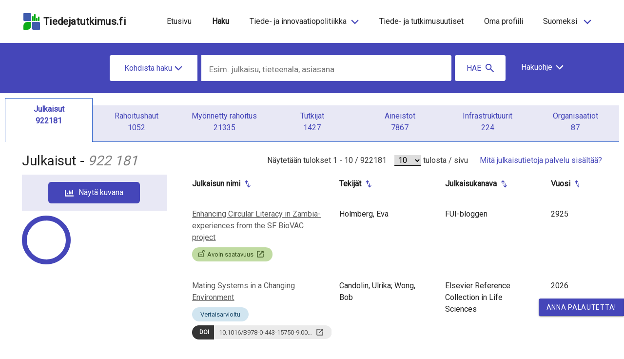

--- FILE ---
content_type: text/html; charset=utf-8
request_url: https://tiedejatutkimus.fi/fi/results/infrastructure/ANI%20/%20Aalto%20Neuroimaging%20Infrastructure
body_size: 31389
content:
<!DOCTYPE html><html lang="fi" dir="ltr" data-beasties-container><head>
    <meta charset="utf-8">
    <title>RESEARCH.FI</title>
    <base href="/fi/">
    <meta name="viewport" content="width=device-width, initial-scale=1">
    <link rel="icon" type="image/x-icon" href="assets/favicon.ico">
    <!-- <script
      async
      src="https://platform.twitter.com/widgets.js"
      charset="utf-8"
    ></script>
    <meta name="twitter:dnt" content="on" /> -->
  <link rel="stylesheet" href="styles-75HGEAGU.css"><style ng-app-id="serverApp">.content-container[_ngcontent-serverApp-c895457134]{display:flex;flex-direction:column;height:100vh}.main[_ngcontent-serverApp-c895457134]{flex:1 0 auto}</style><style ng-app-id="serverApp">#overlay{position:absolute;z-index:999;left:0;top:88px;background:#00000080;width:100%;height:100vh}app-header a.logo-text:hover{text-decoration:none}app-header header{max-width:1440px;margin:0 auto}app-header .navbar-brand{display:block;margin-right:0}app-header .skip-links ul{list-style:none}app-header .navbar{padding:1.2rem 0rem;margin:0 15px 0 10px}app-header .navbar-expand .navbar-nav .nav-link{padding-right:2px;padding-left:2px}app-header a{color:#000000de!important}app-header ul.navbar-nav.main{justify-content:center}app-header ul.nav-left.navbar-nav.main{justify-content:flex-start}app-header ul.nav-right.navbar-nav.main{justify-content:flex-end}app-header a.nav-item{font-size:1rem}app-header .nav-link{display:inline-block;transition:none}app-header .nav-item{margin:0 .8rem}app-header .overflow-hider{overflow:hidden}app-header .absolute{position:absolute;top:0;right:0}app-header .fa-bars{transform:scale(2.35,1.3)}app-header .fa-times{transform:scale(1.5)}app-header .toggle-icon{margin-bottom:5px}app-header li.col-4{padding:0}app-header .hidden{display:none}app-header button.menu{border:none;padding:.25rem 0}app-header .toggle-button-wrapper{float:right}app-header .toggle-menu-text{font-weight:700;text-align:end}app-header .logo{padding-left:0;padding-right:0}app-header .logo img{max-width:235px;padding:0}app-header .logo-text{font-weight:bolder;letter-spacing:.02em;font-size:1.3rem}app-header nav.nav-top{margin-left:auto}app-header a.nav-item.nav-link.active-lang.parent-link,app-header .active-link.parent-link{background-color:#e8e8f4}app-header a.nav-item.nav-link.active-lang.lang-box,app-header .active-link.lang-box{text-decoration:underline}app-header .dropdown a.nav-item.nav-link.active-lang,app-header .dropdown .active-link{font-weight:500;background-color:transparent}app-header .nav-link{padding:.2rem 1rem;margin-right:0;margin-left:0}app-header .separator{font-weight:700;padding:0 2px}app-header button.nav-item{background:none;border:0;box-shadow:none}app-header ul.dropdown{position:absolute;z-index:9999;text-align:left;list-style:none;margin-top:2px;padding:0}app-header ul.dropdown li a{display:block;padding:.6rem 1rem;text-decoration:none}app-header .disabled-link{pointer-events:none}app-header .parent{cursor:pointer}app-header .collapse.navbar-collapse.menu.mobile-bar.open{overflow-x:hidden;right:-1.3rem}app-header .navbar-nav.lang{width:calc(100vw - 56px);min-width:304px;max-width:484px}app-header .collapse.navbar-collapse.menu.mobile-bar{position:absolute;right:-110vw;top:66px;z-index:1000;transition:right .25s ease-out;display:block!important;box-sizing:content-box;overflow-x:hidden;width:calc(100vw - 40px);min-width:320px;max-width:500px;min-height:15rem}app-header .collapse.navbar-collapse.menu.mobile-bar ul.main{justify-content:space-evenly;margin:0 auto}app-header .collapse.navbar-collapse.menu.mobile-bar li{flex:1 1 auto;display:flex;padding:0;align-items:center;margin:0}app-header .collapse.navbar-collapse.menu.mobile-bar li a{padding:.9375rem 1.25rem}app-header .collapse.navbar-collapse.menu.mobile-bar .main li a{display:flex}app-header .collapse.navbar-collapse.menu.mobile-bar li .label{padding:0;font-size:1rem}app-header .collapse.navbar-collapse.menu.mobile-bar li a.lang-box{width:100%;border-right-width:0px!important;margin:0 1px;padding:15px 0;display:flex;justify-content:center}app-header .collapse.navbar-collapse.menu.mobile-bar li a.lang-box .label:hover{text-decoration:underline}app-header .collapse.navbar-collapse.menu.mobile-bar .fa-angle-down{font-size:2.5rem;padding-right:25px}app-header .beta-mobile-menu{top:.875rem}app-header ul.navbar-nav.mx-auto.disabled{opacity:.5;pointer-events:none}@media (min-width: 1200px){app-header .mobile{display:none}app-header .navbar-expand-lg .navbar-nav{flex-direction:row;justify-content:flex-end;text-align:center}app-header .skip-links ul{display:flex;padding-inline-start:0}app-header .skip-links li{padding:0 15px}}@media (max-width: 1199px){app-header .desktop{display:none}app-header #overlay{top:67px}app-header .lang-selector{display:none!important}app-header .navbar{margin-right:0;padding:8px 0}app-header .navbar-toggler,app-header .navbar-toggler-right{display:block;font-size:1rem}app-header .navbar-expand-lg .navbar-collapse{flex-basis:auto}app-header .navbar-expand-lg .navbar-nav{flex-direction:column}app-header .navbar-expand.mx-auto.navbar-nav.lang.mobile .navbar-nav{flex-direction:row;width:100%;max-width:800px}app-header .navbar-expand.mx-auto.navbar-nav.lang.mobile .navbar-nav li:first-child a{margin-left:0;border-left-width:0px}app-header .navbar-expand.mx-auto.navbar-nav.lang.mobile .navbar-nav li:last-child a{border-right-width:0px}app-header nav.nav-top{padding-top:0;padding-right:15px}app-header .nav-item{display:flex;justify-content:space-between;margin:0 8px 0 0}app-header .nav-item .label{margin-left:6px}app-header .nav-item.lang-box .label{margin-left:0}app-header .parent-link{text-align:left}app-header .parent a{padding:0}app-header .dropdown-icon{margin-left:10px;max-width:14px}app-header ul.dropdown{position:relative;min-width:100%;margin-left:0}app-header ul.dropdown li{margin-left:1.5rem!important}app-header ul.dropdown a{text-transform:unset}app-header .collapse.navbar-collapse.menu.mobile-bar li{display:block}app-header .parent-link:after{margin-left:15px;position:relative;top:-3px}}@media (max-width: 661px){app-header .beta-info{width:auto}}@media (max-width: 400px){app-header .navbar-toggler,app-header .navbar-toggler-right{font-size:.9rem}app-header .logo-text{font-size:.9rem}app-header nav.nav-top{padding-right:0}}
</style><style ng-app-id="serverApp">app-footer .review-button{position:fixed;z-index:999;right:0;bottom:10%}app-footer button.review{text-transform:uppercase;letter-spacing:.7px;border-top-right-radius:0;border-bottom-right-radius:0;right:-64px;transition:.2s}app-footer button.review:focus{text-decoration:underline}app-footer button.close{right:-64px;width:64px;transition:.2s;border-radius:0}app-footer .review-button:hover>button.review,app-footer .review-button:hover>button.close{transition:.2s;right:0}app-footer html.cdk-global-scrollblock button.review{right:-20%}app-footer footer{width:100%;padding:2rem 0}app-footer footer a:hover{text-decoration:underline;text-decoration-color:#4546b9!important}app-footer .header{text-transform:uppercase;font-weight:500;font-size:1rem;display:block;padding:1rem 0}app-footer .col{border:0px solid}app-footer ul{padding-inline-start:0px}app-footer li{padding:.5rem 0;list-style:none;font-weight:700}app-footer .href:hover{text-decoration:underline;cursor:pointer}app-footer .reverse{unicode-bidi:bidi-override;direction:rtl}app-footer img.logo{max-width:200px;height:auto;display:block}app-footer .social ul{margin-bottom:5px}app-footer .social-icon{font-size:2rem;padding-right:1rem}app-footer .build-info{font-size:9px;opacity:.6}app-footer .pull-right{clear:both}app-footer a{font-weight:700}@media (max-width: 991px){app-footer footer .col{min-width:100%;text-align:center;padding:0}app-footer img.logo{margin:0 auto}app-footer .header{padding:5rem 0 14px}app-footer footer ul{padding:0;margin-top:0;margin-bottom:0rem}app-footer footer li{padding:1rem}app-footer .social{text-align:center}app-footer .fa{padding:1rem}app-footer .pull-right{float:none}}
</style><style ng-app-id="serverApp">[_nghost-serverApp-c2183638071]{color:#4546b9;display:inline-block;line-height:inherit}[_nghost-serverApp-c2183638071]   .svg-icon[_ngcontent-serverApp-c2183638071]{display:inline-block!important;max-width:40px;max-height:40px}[_nghost-serverApp-c2183638071]   .svg-icon.figures-page[_ngcontent-serverApp-c2183638071]{color:#000}[_nghost-serverApp-c2183638071]   .main-category-icon[_ngcontent-serverApp-c2183638071]{color:#4546b9!important;fill:#4546b9!important;margin-right:14px;margin-left:3px;width:23px;height:23px}[_nghost-serverApp-c2183638071]   .info-icon[_ngcontent-serverApp-c2183638071]{width:20px;height:20px;margin-top:-2px}[_nghost-serverApp-c2183638071]   .info-icon.info-banner[_ngcontent-serverApp-c2183638071]{width:38px;height:38px;margin-right:4px}[_nghost-serverApp-c2183638071]   .info-icon.filters-icon[_ngcontent-serverApp-c2183638071]{margin-left:-3px}[_nghost-serverApp-c2183638071]   .info-icon.faq-icon[_ngcontent-serverApp-c2183638071]{width:38px;height:38px;margin-top:-2px;margin-left:7px;color:#c5c5e5}[_nghost-serverApp-c2183638071]   .info-icon.figures-page[_ngcontent-serverApp-c2183638071]{width:25px;height:25px;margin-top:-2px;margin-left:-3px;margin-right:-4px}[_nghost-serverApp-c2183638071]   .info-icon.green-info-box[_ngcontent-serverApp-c2183638071]{width:28px;height:28px;margin-top:3px;color:#294210}[_nghost-serverApp-c2183638071]   .info-icon.info-box-large[_ngcontent-serverApp-c2183638071]{width:24px;height:24px;margin-top:-4px}[_nghost-serverApp-c2183638071]   .info-icon.banner-icon[_ngcontent-serverApp-c2183638071]{width:25px;height:25px;margin-top:-4px}[_nghost-serverApp-c2183638071]   .info-icon-transparent[_ngcontent-serverApp-c2183638071]{width:19px;height:19px}[_nghost-serverApp-c2183638071]   .info-icon-transparent.mini-info-icon[_ngcontent-serverApp-c2183638071]{margin-right:7px;margin-top:-1px;margin-left:-2px}[_nghost-serverApp-c2183638071]   .quote-icon[_ngcontent-serverApp-c2183638071]{color:#4546b9;fill:#4546b9;width:16px;height:16px;margin-top:-4px;margin-right:8px}[_nghost-serverApp-c2183638071]   .contact-icon[_ngcontent-serverApp-c2183638071]{color:#4546b9;fill:#4546b9;height:20px;width:20px;margin-right:-5px;margin-top:-3px}[_nghost-serverApp-c2183638071]   .twitter-icon[_ngcontent-serverApp-c2183638071]{height:30px;width:40px;margin-right:2px;display:inline-flex;color:#4546b9;fill:#4546b9}[_nghost-serverApp-c2183638071]   .show-as-image-button[_ngcontent-serverApp-c2183638071]{height:18px;width:18px;color:#fff;fill:#fff;margin-right:10px}[_nghost-serverApp-c2183638071]   .plus-icon[_ngcontent-serverApp-c2183638071], [_nghost-serverApp-c2183638071]   .minus-icon[_ngcontent-serverApp-c2183638071]{width:22px;height:22px;margin-top:-5px}[_nghost-serverApp-c2183638071]   .lock_open-icon[_ngcontent-serverApp-c2183638071]{width:16px;height:16px;margin-left:-4px;margin-right:3px;color:#bc520a}[_nghost-serverApp-c2183638071]   .lock_open-icon.open-access-svg[_ngcontent-serverApp-c2183638071]{color:#294210;margin-top:5px}[_nghost-serverApp-c2183638071]   .open_in_new-icon-openaccess[_ngcontent-serverApp-c2183638071], [_nghost-serverApp-c2183638071]   .open_in_new-icon[_ngcontent-serverApp-c2183638071]{width:18px;height:18px;margin-left:5px;margin-bottom:2px}[_nghost-serverApp-c2183638071]   .open_in_new-icon-openaccess.open-access-svg[_ngcontent-serverApp-c2183638071], [_nghost-serverApp-c2183638071]   .open_in_new-icon.open-access-svg[_ngcontent-serverApp-c2183638071]{margin-top:5px;margin-bottom:4px;color:#294210}[_nghost-serverApp-c2183638071]   .open_in_new-icon-openaccess.doi-svg[_ngcontent-serverApp-c2183638071], [_nghost-serverApp-c2183638071]   .open_in_new-icon.doi-svg[_ngcontent-serverApp-c2183638071]{margin-bottom:4px!important;color:#363636}[_nghost-serverApp-c2183638071]   .open_in_new-icon-openaccess.contact-icon[_ngcontent-serverApp-c2183638071], [_nghost-serverApp-c2183638071]   .open_in_new-icon.contact-icon[_ngcontent-serverApp-c2183638071]{color:#4546b9}[_nghost-serverApp-c2183638071]   .open_in_new-icon-openaccess.button-icon[_ngcontent-serverApp-c2183638071], [_nghost-serverApp-c2183638071]   .open_in_new-icon.button-icon[_ngcontent-serverApp-c2183638071]{height:18px;width:18px;margin-left:7px;margin-top:1px}[_nghost-serverApp-c2183638071]   .warning-icon[_ngcontent-serverApp-c2183638071]{width:25px;height:25px;color:#000000de}[_nghost-serverApp-c2183638071]   .theme-purple[_ngcontent-serverApp-c2183638071]{color:#4546b9}[_nghost-serverApp-c2183638071]   .share-icon.button-icon[_ngcontent-serverApp-c2183638071]{max-width:20px;max-height:20px}[_nghost-serverApp-c2183638071]   .search-icon.button-icon[_ngcontent-serverApp-c2183638071]{color:#fff;width:23px;height:23px;margin-right:7px}[_nghost-serverApp-c2183638071]   .search-icon.tab-button-icon[_ngcontent-serverApp-c2183638071]{max-width:24px;max-height:24px}[_nghost-serverApp-c2183638071]   .search-icon.main-search-button[_ngcontent-serverApp-c2183638071]{width:23px;height:23px;margin-top:-2px;margin-right:-45px;margin-left:-30px}@media (max-width: 767px){[_nghost-serverApp-c2183638071]   .search-icon.main-search-button[_ngcontent-serverApp-c2183638071]{display:none!important}}[_nghost-serverApp-c2183638071]   .chevron-up-icon[_ngcontent-serverApp-c2183638071], [_nghost-serverApp-c2183638071]   .chevron-down-icon[_ngcontent-serverApp-c2183638071], [_nghost-serverApp-c2183638071]   .chevron-left-icon[_ngcontent-serverApp-c2183638071], [_nghost-serverApp-c2183638071]   .chevron-right-icon[_ngcontent-serverApp-c2183638071], [_nghost-serverApp-c2183638071]   .chevron-icon[_ngcontent-serverApp-c2183638071]{width:18px;height:18px}[_nghost-serverApp-c2183638071]   .chevron-up-icon.navi-icon[_ngcontent-serverApp-c2183638071], [_nghost-serverApp-c2183638071]   .chevron-down-icon.navi-icon[_ngcontent-serverApp-c2183638071], [_nghost-serverApp-c2183638071]   .chevron-left-icon.navi-icon[_ngcontent-serverApp-c2183638071], [_nghost-serverApp-c2183638071]   .chevron-right-icon.navi-icon[_ngcontent-serverApp-c2183638071], [_nghost-serverApp-c2183638071]   .chevron-icon.navi-icon[_ngcontent-serverApp-c2183638071]{color:#000000de}[_nghost-serverApp-c2183638071]   .chevron-up-icon.beta-search-icon[_ngcontent-serverApp-c2183638071], [_nghost-serverApp-c2183638071]   .chevron-down-icon.beta-search-icon[_ngcontent-serverApp-c2183638071], [_nghost-serverApp-c2183638071]   .chevron-left-icon.beta-search-icon[_ngcontent-serverApp-c2183638071], [_nghost-serverApp-c2183638071]   .chevron-right-icon.beta-search-icon[_ngcontent-serverApp-c2183638071], [_nghost-serverApp-c2183638071]   .chevron-icon.beta-search-icon[_ngcontent-serverApp-c2183638071]{color:#fff}[_nghost-serverApp-c2183638071]   .chevron-up-icon.button-icon[_ngcontent-serverApp-c2183638071], [_nghost-serverApp-c2183638071]   .chevron-down-icon.button-icon[_ngcontent-serverApp-c2183638071], [_nghost-serverApp-c2183638071]   .chevron-left-icon.button-icon[_ngcontent-serverApp-c2183638071], [_nghost-serverApp-c2183638071]   .chevron-right-icon.button-icon[_ngcontent-serverApp-c2183638071], [_nghost-serverApp-c2183638071]   .chevron-icon.button-icon[_ngcontent-serverApp-c2183638071]{width:20px;height:20px;margin-left:5px}[_nghost-serverApp-c2183638071]   .chevron-up-icon.single-page[_ngcontent-serverApp-c2183638071], [_nghost-serverApp-c2183638071]   .chevron-down-icon.single-page[_ngcontent-serverApp-c2183638071], [_nghost-serverApp-c2183638071]   .chevron-left-icon.single-page[_ngcontent-serverApp-c2183638071], [_nghost-serverApp-c2183638071]   .chevron-right-icon.single-page[_ngcontent-serverApp-c2183638071], [_nghost-serverApp-c2183638071]   .chevron-icon.single-page[_ngcontent-serverApp-c2183638071]{fill:#4546b9;cursor:pointer}[_nghost-serverApp-c2183638071]   .chevron-up-icon.search-help[_ngcontent-serverApp-c2183638071], [_nghost-serverApp-c2183638071]   .chevron-down-icon.search-help[_ngcontent-serverApp-c2183638071], [_nghost-serverApp-c2183638071]   .chevron-left-icon.search-help[_ngcontent-serverApp-c2183638071], [_nghost-serverApp-c2183638071]   .chevron-right-icon.search-help[_ngcontent-serverApp-c2183638071], [_nghost-serverApp-c2183638071]   .chevron-icon.search-help[_ngcontent-serverApp-c2183638071]{color:#fff;margin-left:6px;margin-top:-2px}[_nghost-serverApp-c2183638071]   .chevron-up-icon.theme-color[_ngcontent-serverApp-c2183638071], [_nghost-serverApp-c2183638071]   .chevron-down-icon.theme-color[_ngcontent-serverApp-c2183638071], [_nghost-serverApp-c2183638071]   .chevron-left-icon.theme-color[_ngcontent-serverApp-c2183638071], [_nghost-serverApp-c2183638071]   .chevron-right-icon.theme-color[_ngcontent-serverApp-c2183638071], [_nghost-serverApp-c2183638071]   .chevron-icon.theme-color[_ngcontent-serverApp-c2183638071]{fill:#4546b9;color:#4546b9}[_nghost-serverApp-c2183638071]   .tertiary-button-icon.icon-left[_ngcontent-serverApp-c2183638071]{margin-right:8px!important}[_nghost-serverApp-c2183638071]   .tertiary-button-icon.icon-right[_ngcontent-serverApp-c2183638071]{margin-left:8px!important}[_nghost-serverApp-c2183638071]   .chevron-left-icon[_ngcontent-serverApp-c2183638071]{margin-right:4px}[_nghost-serverApp-c2183638071]   .chevron-left-icon.button-icon[_ngcontent-serverApp-c2183638071]{width:16px;height:16px;margin-top:-3px}[_nghost-serverApp-c2183638071]   .chevron-left-icon.nav-icon[_ngcontent-serverApp-c2183638071]{color:#fff}[_nghost-serverApp-c2183638071]   .chevron-right-icon[_ngcontent-serverApp-c2183638071]{margin-left:4px}[_nghost-serverApp-c2183638071]   .chevron-right-icon.button-icon[_ngcontent-serverApp-c2183638071]{width:16px;height:16px;margin-top:-3px}[_nghost-serverApp-c2183638071]   .chevron-right-icon.nav-icon[_ngcontent-serverApp-c2183638071]{color:#fff}[_nghost-serverApp-c2183638071]   .chevron-down-icon.tertiary-button-icon[_ngcontent-serverApp-c2183638071]{margin-left:4px;width:18px;height:18px;margin-top:0}[_nghost-serverApp-c2183638071]   .chevron-left-pagination[_ngcontent-serverApp-c2183638071]{width:16px;height:16px;margin-top:-3px;margin-right:7px}[_nghost-serverApp-c2183638071]   .chevron-right-pagination[_ngcontent-serverApp-c2183638071]{width:16px;height:16px;margin-top:-3px;margin-left:7px}[_nghost-serverApp-c2183638071]   .chevron-down-icon-search[_ngcontent-serverApp-c2183638071]{width:18px;height:18px;margin-top:-2px}[_nghost-serverApp-c2183638071]   .arrow-left-icon[_ngcontent-serverApp-c2183638071], [_nghost-serverApp-c2183638071]   .arrow-right-icon[_ngcontent-serverApp-c2183638071]{height:25px;width:25px;fill:#fff}[_nghost-serverApp-c2183638071]   .sliders-icon[_ngcontent-serverApp-c2183638071]{width:22px;height:22px;margin-top:-4px;margin-right:13px;margin-left:0;fill:#4546b9}[_nghost-serverApp-c2183638071]   .sliders-icon.button-icon[_ngcontent-serverApp-c2183638071]{height:16px;margin-top:-1px;margin-right:0}[_nghost-serverApp-c2183638071]   .primary-button-icon[_ngcontent-serverApp-c2183638071]{color:#fff!important;fill:#fff!important}[_nghost-serverApp-c2183638071]   .primary-button-icon[_ngcontent-serverApp-c2183638071]   .download-icon[_ngcontent-serverApp-c2183638071]{color:#fff!important;fill:#fff!important}[_nghost-serverApp-c2183638071]   .edit-icon.button-icon[_ngcontent-serverApp-c2183638071]{height:22px;width:22px}[_nghost-serverApp-c2183638071]   .delete-icon[_ngcontent-serverApp-c2183638071]{width:18px;height:20px;margin-top:-3px;margin-right:5px;margin-left:-3px;color:#4546b9;fill:#4546b9}[_nghost-serverApp-c2183638071]   .delete-icon.filters-icon[_ngcontent-serverApp-c2183638071]{color:#000;fill:#000}[_nghost-serverApp-c2183638071]   .chart-icon[_ngcontent-serverApp-c2183638071]{width:20px;height:20px}[_nghost-serverApp-c2183638071]   .fa-chart-bar.button-icon[_ngcontent-serverApp-c2183638071]{color:#fff;width:23px;height:23px;margin-right:7px}[_nghost-serverApp-c2183638071]   .link-icon[_ngcontent-serverApp-c2183638071]{width:25px;height:25px;margin-top:-2px;color:#fff}[_nghost-serverApp-c2183638071]   .close-icon[_ngcontent-serverApp-c2183638071]{width:24px;color:#000;fill:#000}[_nghost-serverApp-c2183638071]   .close-icon.give-feedback[_ngcontent-serverApp-c2183638071], [_nghost-serverApp-c2183638071]   .close-icon.close-component[_ngcontent-serverApp-c2183638071]{color:#4546b9;fill:#4546b9}[_nghost-serverApp-c2183638071]   .close-icon.filters-icon[_ngcontent-serverApp-c2183638071]{width:20px;height:20px;color:#000;fill:#000;margin-top:-2px;margin-left:3px;margin-right:-22px}[_nghost-serverApp-c2183638071]   .copy-icon[_ngcontent-serverApp-c2183638071]{color:#4546b9;fill:#4546b9;width:16px;height:16px;margin-top:-3px;margin-left:8px;margin-right:8px}[_nghost-serverApp-c2183638071]   .download-icon[_ngcontent-serverApp-c2183638071]{color:#4546b9;fill:#4546b9;width:22px;height:22px;margin-top:-3px;margin-left:8px;margin-right:8px}[_nghost-serverApp-c2183638071]   .innovation-system-icon[_ngcontent-serverApp-c2183638071]{width:22px;height:22px;margin-top:11px;margin-left:12px;fill:#fff}[_nghost-serverApp-c2183638071]   .innovation-system-icon.euro-sign-icon[_ngcontent-serverApp-c2183638071]{margin-left:10px}[_nghost-serverApp-c2183638071]   .person-contact-item-icon[_ngcontent-serverApp-c2183638071]{height:21px;width:23px;margin-top:-2px;color:#4546b9;fill:#4546b9}[_nghost-serverApp-c2183638071]   .person-contact-item-icon.email-icon[_ngcontent-serverApp-c2183638071]{height:22px;width:22px;margin-right:7px}[_nghost-serverApp-c2183638071]   .registration-step-icon[_ngcontent-serverApp-c2183638071], [_nghost-serverApp-c2183638071]   .deployment-step-icon[_ngcontent-serverApp-c2183638071], [_nghost-serverApp-c2183638071]   .undo-icon[_ngcontent-serverApp-c2183638071]{color:#4546b9;fill:#4546b9}[_nghost-serverApp-c2183638071]   .fa-angle-double-left[_ngcontent-serverApp-c2183638071], [_nghost-serverApp-c2183638071]   .fa-angle-double-right[_ngcontent-serverApp-c2183638071]{color:#4546b9;fill:#4546b9;width:16px;height:16px}@media (max-width: 991px){[_nghost-serverApp-c2183638071]   .info-icon[_ngcontent-serverApp-c2183638071]{display:none}}</style><style ng-app-id="serverApp">.mat-mdc-button-base{text-decoration:none}.mat-mdc-button-base .mat-icon{min-height:fit-content;flex-shrink:0}.mdc-button{-webkit-user-select:none;user-select:none;position:relative;display:inline-flex;align-items:center;justify-content:center;box-sizing:border-box;min-width:64px;border:none;outline:none;line-height:inherit;-webkit-appearance:none;overflow:visible;vertical-align:middle;background:rgba(0,0,0,0);padding:0 8px}.mdc-button::-moz-focus-inner{padding:0;border:0}.mdc-button:active{outline:none}.mdc-button:hover{cursor:pointer}.mdc-button:disabled{cursor:default;pointer-events:none}.mdc-button[hidden]{display:none}.mdc-button .mdc-button__label{position:relative}.mat-mdc-button{padding:0 var(--mat-button-text-horizontal-padding, 12px);height:var(--mat-button-text-container-height, 40px);font-family:var(--mat-button-text-label-text-font, var(--mat-sys-label-large-font));font-size:var(--mat-button-text-label-text-size, var(--mat-sys-label-large-size));letter-spacing:var(--mat-button-text-label-text-tracking, var(--mat-sys-label-large-tracking));text-transform:var(--mat-button-text-label-text-transform);font-weight:var(--mat-button-text-label-text-weight, var(--mat-sys-label-large-weight))}.mat-mdc-button,.mat-mdc-button .mdc-button__ripple{border-radius:var(--mat-button-text-container-shape, var(--mat-sys-corner-full))}.mat-mdc-button:not(:disabled){color:var(--mat-button-text-label-text-color, var(--mat-sys-primary))}.mat-mdc-button[disabled],.mat-mdc-button.mat-mdc-button-disabled{cursor:default;pointer-events:none;color:var(--mat-button-text-disabled-label-text-color, color-mix(in srgb, var(--mat-sys-on-surface) 38%, transparent))}.mat-mdc-button.mat-mdc-button-disabled-interactive{pointer-events:auto}.mat-mdc-button:has(.material-icons,mat-icon,[matButtonIcon]){padding:0 var(--mat-button-text-with-icon-horizontal-padding, 16px)}.mat-mdc-button>.mat-icon{margin-right:var(--mat-button-text-icon-spacing, 8px);margin-left:var(--mat-button-text-icon-offset, -4px)}[dir=rtl] .mat-mdc-button>.mat-icon{margin-right:var(--mat-button-text-icon-offset, -4px);margin-left:var(--mat-button-text-icon-spacing, 8px)}.mat-mdc-button .mdc-button__label+.mat-icon{margin-right:var(--mat-button-text-icon-offset, -4px);margin-left:var(--mat-button-text-icon-spacing, 8px)}[dir=rtl] .mat-mdc-button .mdc-button__label+.mat-icon{margin-right:var(--mat-button-text-icon-spacing, 8px);margin-left:var(--mat-button-text-icon-offset, -4px)}.mat-mdc-button .mat-ripple-element{background-color:var(--mat-button-text-ripple-color, color-mix(in srgb, var(--mat-sys-primary) calc(var(--mat-sys-pressed-state-layer-opacity) * 100%), transparent))}.mat-mdc-button .mat-mdc-button-persistent-ripple::before{background-color:var(--mat-button-text-state-layer-color, var(--mat-sys-primary))}.mat-mdc-button.mat-mdc-button-disabled .mat-mdc-button-persistent-ripple::before{background-color:var(--mat-button-text-disabled-state-layer-color, var(--mat-sys-on-surface-variant))}.mat-mdc-button:hover>.mat-mdc-button-persistent-ripple::before{opacity:var(--mat-button-text-hover-state-layer-opacity, var(--mat-sys-hover-state-layer-opacity))}.mat-mdc-button.cdk-program-focused>.mat-mdc-button-persistent-ripple::before,.mat-mdc-button.cdk-keyboard-focused>.mat-mdc-button-persistent-ripple::before,.mat-mdc-button.mat-mdc-button-disabled-interactive:focus>.mat-mdc-button-persistent-ripple::before{opacity:var(--mat-button-text-focus-state-layer-opacity, var(--mat-sys-focus-state-layer-opacity))}.mat-mdc-button:active>.mat-mdc-button-persistent-ripple::before{opacity:var(--mat-button-text-pressed-state-layer-opacity, var(--mat-sys-pressed-state-layer-opacity))}.mat-mdc-button .mat-mdc-button-touch-target{position:absolute;top:50%;height:var(--mat-button-text-touch-target-size, 48px);display:var(--mat-button-text-touch-target-display, block);left:0;right:0;transform:translateY(-50%)}.mat-mdc-unelevated-button{transition:box-shadow 280ms cubic-bezier(0.4, 0, 0.2, 1);height:var(--mat-button-filled-container-height, 40px);font-family:var(--mat-button-filled-label-text-font, var(--mat-sys-label-large-font));font-size:var(--mat-button-filled-label-text-size, var(--mat-sys-label-large-size));letter-spacing:var(--mat-button-filled-label-text-tracking, var(--mat-sys-label-large-tracking));text-transform:var(--mat-button-filled-label-text-transform);font-weight:var(--mat-button-filled-label-text-weight, var(--mat-sys-label-large-weight));padding:0 var(--mat-button-filled-horizontal-padding, 24px)}.mat-mdc-unelevated-button>.mat-icon{margin-right:var(--mat-button-filled-icon-spacing, 8px);margin-left:var(--mat-button-filled-icon-offset, -8px)}[dir=rtl] .mat-mdc-unelevated-button>.mat-icon{margin-right:var(--mat-button-filled-icon-offset, -8px);margin-left:var(--mat-button-filled-icon-spacing, 8px)}.mat-mdc-unelevated-button .mdc-button__label+.mat-icon{margin-right:var(--mat-button-filled-icon-offset, -8px);margin-left:var(--mat-button-filled-icon-spacing, 8px)}[dir=rtl] .mat-mdc-unelevated-button .mdc-button__label+.mat-icon{margin-right:var(--mat-button-filled-icon-spacing, 8px);margin-left:var(--mat-button-filled-icon-offset, -8px)}.mat-mdc-unelevated-button .mat-ripple-element{background-color:var(--mat-button-filled-ripple-color, color-mix(in srgb, var(--mat-sys-on-primary) calc(var(--mat-sys-pressed-state-layer-opacity) * 100%), transparent))}.mat-mdc-unelevated-button .mat-mdc-button-persistent-ripple::before{background-color:var(--mat-button-filled-state-layer-color, var(--mat-sys-on-primary))}.mat-mdc-unelevated-button.mat-mdc-button-disabled .mat-mdc-button-persistent-ripple::before{background-color:var(--mat-button-filled-disabled-state-layer-color, var(--mat-sys-on-surface-variant))}.mat-mdc-unelevated-button:hover>.mat-mdc-button-persistent-ripple::before{opacity:var(--mat-button-filled-hover-state-layer-opacity, var(--mat-sys-hover-state-layer-opacity))}.mat-mdc-unelevated-button.cdk-program-focused>.mat-mdc-button-persistent-ripple::before,.mat-mdc-unelevated-button.cdk-keyboard-focused>.mat-mdc-button-persistent-ripple::before,.mat-mdc-unelevated-button.mat-mdc-button-disabled-interactive:focus>.mat-mdc-button-persistent-ripple::before{opacity:var(--mat-button-filled-focus-state-layer-opacity, var(--mat-sys-focus-state-layer-opacity))}.mat-mdc-unelevated-button:active>.mat-mdc-button-persistent-ripple::before{opacity:var(--mat-button-filled-pressed-state-layer-opacity, var(--mat-sys-pressed-state-layer-opacity))}.mat-mdc-unelevated-button .mat-mdc-button-touch-target{position:absolute;top:50%;height:var(--mat-button-filled-touch-target-size, 48px);display:var(--mat-button-filled-touch-target-display, block);left:0;right:0;transform:translateY(-50%)}.mat-mdc-unelevated-button:not(:disabled){color:var(--mat-button-filled-label-text-color, var(--mat-sys-on-primary));background-color:var(--mat-button-filled-container-color, var(--mat-sys-primary))}.mat-mdc-unelevated-button,.mat-mdc-unelevated-button .mdc-button__ripple{border-radius:var(--mat-button-filled-container-shape, var(--mat-sys-corner-full))}.mat-mdc-unelevated-button[disabled],.mat-mdc-unelevated-button.mat-mdc-button-disabled{cursor:default;pointer-events:none;color:var(--mat-button-filled-disabled-label-text-color, color-mix(in srgb, var(--mat-sys-on-surface) 38%, transparent));background-color:var(--mat-button-filled-disabled-container-color, color-mix(in srgb, var(--mat-sys-on-surface) 12%, transparent))}.mat-mdc-unelevated-button.mat-mdc-button-disabled-interactive{pointer-events:auto}.mat-mdc-raised-button{transition:box-shadow 280ms cubic-bezier(0.4, 0, 0.2, 1);box-shadow:var(--mat-button-protected-container-elevation-shadow, var(--mat-sys-level1));height:var(--mat-button-protected-container-height, 40px);font-family:var(--mat-button-protected-label-text-font, var(--mat-sys-label-large-font));font-size:var(--mat-button-protected-label-text-size, var(--mat-sys-label-large-size));letter-spacing:var(--mat-button-protected-label-text-tracking, var(--mat-sys-label-large-tracking));text-transform:var(--mat-button-protected-label-text-transform);font-weight:var(--mat-button-protected-label-text-weight, var(--mat-sys-label-large-weight));padding:0 var(--mat-button-protected-horizontal-padding, 24px)}.mat-mdc-raised-button>.mat-icon{margin-right:var(--mat-button-protected-icon-spacing, 8px);margin-left:var(--mat-button-protected-icon-offset, -8px)}[dir=rtl] .mat-mdc-raised-button>.mat-icon{margin-right:var(--mat-button-protected-icon-offset, -8px);margin-left:var(--mat-button-protected-icon-spacing, 8px)}.mat-mdc-raised-button .mdc-button__label+.mat-icon{margin-right:var(--mat-button-protected-icon-offset, -8px);margin-left:var(--mat-button-protected-icon-spacing, 8px)}[dir=rtl] .mat-mdc-raised-button .mdc-button__label+.mat-icon{margin-right:var(--mat-button-protected-icon-spacing, 8px);margin-left:var(--mat-button-protected-icon-offset, -8px)}.mat-mdc-raised-button .mat-ripple-element{background-color:var(--mat-button-protected-ripple-color, color-mix(in srgb, var(--mat-sys-primary) calc(var(--mat-sys-pressed-state-layer-opacity) * 100%), transparent))}.mat-mdc-raised-button .mat-mdc-button-persistent-ripple::before{background-color:var(--mat-button-protected-state-layer-color, var(--mat-sys-primary))}.mat-mdc-raised-button.mat-mdc-button-disabled .mat-mdc-button-persistent-ripple::before{background-color:var(--mat-button-protected-disabled-state-layer-color, var(--mat-sys-on-surface-variant))}.mat-mdc-raised-button:hover>.mat-mdc-button-persistent-ripple::before{opacity:var(--mat-button-protected-hover-state-layer-opacity, var(--mat-sys-hover-state-layer-opacity))}.mat-mdc-raised-button.cdk-program-focused>.mat-mdc-button-persistent-ripple::before,.mat-mdc-raised-button.cdk-keyboard-focused>.mat-mdc-button-persistent-ripple::before,.mat-mdc-raised-button.mat-mdc-button-disabled-interactive:focus>.mat-mdc-button-persistent-ripple::before{opacity:var(--mat-button-protected-focus-state-layer-opacity, var(--mat-sys-focus-state-layer-opacity))}.mat-mdc-raised-button:active>.mat-mdc-button-persistent-ripple::before{opacity:var(--mat-button-protected-pressed-state-layer-opacity, var(--mat-sys-pressed-state-layer-opacity))}.mat-mdc-raised-button .mat-mdc-button-touch-target{position:absolute;top:50%;height:var(--mat-button-protected-touch-target-size, 48px);display:var(--mat-button-protected-touch-target-display, block);left:0;right:0;transform:translateY(-50%)}.mat-mdc-raised-button:not(:disabled){color:var(--mat-button-protected-label-text-color, var(--mat-sys-primary));background-color:var(--mat-button-protected-container-color, var(--mat-sys-surface))}.mat-mdc-raised-button,.mat-mdc-raised-button .mdc-button__ripple{border-radius:var(--mat-button-protected-container-shape, var(--mat-sys-corner-full))}.mat-mdc-raised-button:hover{box-shadow:var(--mat-button-protected-hover-container-elevation-shadow, var(--mat-sys-level2))}.mat-mdc-raised-button:focus{box-shadow:var(--mat-button-protected-focus-container-elevation-shadow, var(--mat-sys-level1))}.mat-mdc-raised-button:active,.mat-mdc-raised-button:focus:active{box-shadow:var(--mat-button-protected-pressed-container-elevation-shadow, var(--mat-sys-level1))}.mat-mdc-raised-button[disabled],.mat-mdc-raised-button.mat-mdc-button-disabled{cursor:default;pointer-events:none;color:var(--mat-button-protected-disabled-label-text-color, color-mix(in srgb, var(--mat-sys-on-surface) 38%, transparent));background-color:var(--mat-button-protected-disabled-container-color, color-mix(in srgb, var(--mat-sys-on-surface) 12%, transparent))}.mat-mdc-raised-button[disabled].mat-mdc-button-disabled,.mat-mdc-raised-button.mat-mdc-button-disabled.mat-mdc-button-disabled{box-shadow:var(--mat-button-protected-disabled-container-elevation-shadow, var(--mat-sys-level0))}.mat-mdc-raised-button.mat-mdc-button-disabled-interactive{pointer-events:auto}.mat-mdc-outlined-button{border-style:solid;transition:border 280ms cubic-bezier(0.4, 0, 0.2, 1);height:var(--mat-button-outlined-container-height, 40px);font-family:var(--mat-button-outlined-label-text-font, var(--mat-sys-label-large-font));font-size:var(--mat-button-outlined-label-text-size, var(--mat-sys-label-large-size));letter-spacing:var(--mat-button-outlined-label-text-tracking, var(--mat-sys-label-large-tracking));text-transform:var(--mat-button-outlined-label-text-transform);font-weight:var(--mat-button-outlined-label-text-weight, var(--mat-sys-label-large-weight));border-radius:var(--mat-button-outlined-container-shape, var(--mat-sys-corner-full));border-width:var(--mat-button-outlined-outline-width, 1px);padding:0 var(--mat-button-outlined-horizontal-padding, 24px)}.mat-mdc-outlined-button>.mat-icon{margin-right:var(--mat-button-outlined-icon-spacing, 8px);margin-left:var(--mat-button-outlined-icon-offset, -8px)}[dir=rtl] .mat-mdc-outlined-button>.mat-icon{margin-right:var(--mat-button-outlined-icon-offset, -8px);margin-left:var(--mat-button-outlined-icon-spacing, 8px)}.mat-mdc-outlined-button .mdc-button__label+.mat-icon{margin-right:var(--mat-button-outlined-icon-offset, -8px);margin-left:var(--mat-button-outlined-icon-spacing, 8px)}[dir=rtl] .mat-mdc-outlined-button .mdc-button__label+.mat-icon{margin-right:var(--mat-button-outlined-icon-spacing, 8px);margin-left:var(--mat-button-outlined-icon-offset, -8px)}.mat-mdc-outlined-button .mat-ripple-element{background-color:var(--mat-button-outlined-ripple-color, color-mix(in srgb, var(--mat-sys-primary) calc(var(--mat-sys-pressed-state-layer-opacity) * 100%), transparent))}.mat-mdc-outlined-button .mat-mdc-button-persistent-ripple::before{background-color:var(--mat-button-outlined-state-layer-color, var(--mat-sys-primary))}.mat-mdc-outlined-button.mat-mdc-button-disabled .mat-mdc-button-persistent-ripple::before{background-color:var(--mat-button-outlined-disabled-state-layer-color, var(--mat-sys-on-surface-variant))}.mat-mdc-outlined-button:hover>.mat-mdc-button-persistent-ripple::before{opacity:var(--mat-button-outlined-hover-state-layer-opacity, var(--mat-sys-hover-state-layer-opacity))}.mat-mdc-outlined-button.cdk-program-focused>.mat-mdc-button-persistent-ripple::before,.mat-mdc-outlined-button.cdk-keyboard-focused>.mat-mdc-button-persistent-ripple::before,.mat-mdc-outlined-button.mat-mdc-button-disabled-interactive:focus>.mat-mdc-button-persistent-ripple::before{opacity:var(--mat-button-outlined-focus-state-layer-opacity, var(--mat-sys-focus-state-layer-opacity))}.mat-mdc-outlined-button:active>.mat-mdc-button-persistent-ripple::before{opacity:var(--mat-button-outlined-pressed-state-layer-opacity, var(--mat-sys-pressed-state-layer-opacity))}.mat-mdc-outlined-button .mat-mdc-button-touch-target{position:absolute;top:50%;height:var(--mat-button-outlined-touch-target-size, 48px);display:var(--mat-button-outlined-touch-target-display, block);left:0;right:0;transform:translateY(-50%)}.mat-mdc-outlined-button:not(:disabled){color:var(--mat-button-outlined-label-text-color, var(--mat-sys-primary));border-color:var(--mat-button-outlined-outline-color, var(--mat-sys-outline))}.mat-mdc-outlined-button[disabled],.mat-mdc-outlined-button.mat-mdc-button-disabled{cursor:default;pointer-events:none;color:var(--mat-button-outlined-disabled-label-text-color, color-mix(in srgb, var(--mat-sys-on-surface) 38%, transparent));border-color:var(--mat-button-outlined-disabled-outline-color, color-mix(in srgb, var(--mat-sys-on-surface) 12%, transparent))}.mat-mdc-outlined-button.mat-mdc-button-disabled-interactive{pointer-events:auto}.mat-tonal-button{transition:box-shadow 280ms cubic-bezier(0.4, 0, 0.2, 1);height:var(--mat-button-tonal-container-height, 40px);font-family:var(--mat-button-tonal-label-text-font, var(--mat-sys-label-large-font));font-size:var(--mat-button-tonal-label-text-size, var(--mat-sys-label-large-size));letter-spacing:var(--mat-button-tonal-label-text-tracking, var(--mat-sys-label-large-tracking));text-transform:var(--mat-button-tonal-label-text-transform);font-weight:var(--mat-button-tonal-label-text-weight, var(--mat-sys-label-large-weight));padding:0 var(--mat-button-tonal-horizontal-padding, 24px)}.mat-tonal-button:not(:disabled){color:var(--mat-button-tonal-label-text-color, var(--mat-sys-on-secondary-container));background-color:var(--mat-button-tonal-container-color, var(--mat-sys-secondary-container))}.mat-tonal-button,.mat-tonal-button .mdc-button__ripple{border-radius:var(--mat-button-tonal-container-shape, var(--mat-sys-corner-full))}.mat-tonal-button[disabled],.mat-tonal-button.mat-mdc-button-disabled{cursor:default;pointer-events:none;color:var(--mat-button-tonal-disabled-label-text-color, color-mix(in srgb, var(--mat-sys-on-surface) 38%, transparent));background-color:var(--mat-button-tonal-disabled-container-color, color-mix(in srgb, var(--mat-sys-on-surface) 12%, transparent))}.mat-tonal-button.mat-mdc-button-disabled-interactive{pointer-events:auto}.mat-tonal-button>.mat-icon{margin-right:var(--mat-button-tonal-icon-spacing, 8px);margin-left:var(--mat-button-tonal-icon-offset, -8px)}[dir=rtl] .mat-tonal-button>.mat-icon{margin-right:var(--mat-button-tonal-icon-offset, -8px);margin-left:var(--mat-button-tonal-icon-spacing, 8px)}.mat-tonal-button .mdc-button__label+.mat-icon{margin-right:var(--mat-button-tonal-icon-offset, -8px);margin-left:var(--mat-button-tonal-icon-spacing, 8px)}[dir=rtl] .mat-tonal-button .mdc-button__label+.mat-icon{margin-right:var(--mat-button-tonal-icon-spacing, 8px);margin-left:var(--mat-button-tonal-icon-offset, -8px)}.mat-tonal-button .mat-ripple-element{background-color:var(--mat-button-tonal-ripple-color, color-mix(in srgb, var(--mat-sys-on-secondary-container) calc(var(--mat-sys-pressed-state-layer-opacity) * 100%), transparent))}.mat-tonal-button .mat-mdc-button-persistent-ripple::before{background-color:var(--mat-button-tonal-state-layer-color, var(--mat-sys-on-secondary-container))}.mat-tonal-button.mat-mdc-button-disabled .mat-mdc-button-persistent-ripple::before{background-color:var(--mat-button-tonal-disabled-state-layer-color, var(--mat-sys-on-surface-variant))}.mat-tonal-button:hover>.mat-mdc-button-persistent-ripple::before{opacity:var(--mat-button-tonal-hover-state-layer-opacity, var(--mat-sys-hover-state-layer-opacity))}.mat-tonal-button.cdk-program-focused>.mat-mdc-button-persistent-ripple::before,.mat-tonal-button.cdk-keyboard-focused>.mat-mdc-button-persistent-ripple::before,.mat-tonal-button.mat-mdc-button-disabled-interactive:focus>.mat-mdc-button-persistent-ripple::before{opacity:var(--mat-button-tonal-focus-state-layer-opacity, var(--mat-sys-focus-state-layer-opacity))}.mat-tonal-button:active>.mat-mdc-button-persistent-ripple::before{opacity:var(--mat-button-tonal-pressed-state-layer-opacity, var(--mat-sys-pressed-state-layer-opacity))}.mat-tonal-button .mat-mdc-button-touch-target{position:absolute;top:50%;height:var(--mat-button-tonal-touch-target-size, 48px);display:var(--mat-button-tonal-touch-target-display, block);left:0;right:0;transform:translateY(-50%)}.mat-mdc-button,.mat-mdc-unelevated-button,.mat-mdc-raised-button,.mat-mdc-outlined-button,.mat-tonal-button{-webkit-tap-highlight-color:rgba(0,0,0,0)}.mat-mdc-button .mat-mdc-button-ripple,.mat-mdc-button .mat-mdc-button-persistent-ripple,.mat-mdc-button .mat-mdc-button-persistent-ripple::before,.mat-mdc-unelevated-button .mat-mdc-button-ripple,.mat-mdc-unelevated-button .mat-mdc-button-persistent-ripple,.mat-mdc-unelevated-button .mat-mdc-button-persistent-ripple::before,.mat-mdc-raised-button .mat-mdc-button-ripple,.mat-mdc-raised-button .mat-mdc-button-persistent-ripple,.mat-mdc-raised-button .mat-mdc-button-persistent-ripple::before,.mat-mdc-outlined-button .mat-mdc-button-ripple,.mat-mdc-outlined-button .mat-mdc-button-persistent-ripple,.mat-mdc-outlined-button .mat-mdc-button-persistent-ripple::before,.mat-tonal-button .mat-mdc-button-ripple,.mat-tonal-button .mat-mdc-button-persistent-ripple,.mat-tonal-button .mat-mdc-button-persistent-ripple::before{top:0;left:0;right:0;bottom:0;position:absolute;pointer-events:none;border-radius:inherit}.mat-mdc-button .mat-mdc-button-ripple,.mat-mdc-unelevated-button .mat-mdc-button-ripple,.mat-mdc-raised-button .mat-mdc-button-ripple,.mat-mdc-outlined-button .mat-mdc-button-ripple,.mat-tonal-button .mat-mdc-button-ripple{overflow:hidden}.mat-mdc-button .mat-mdc-button-persistent-ripple::before,.mat-mdc-unelevated-button .mat-mdc-button-persistent-ripple::before,.mat-mdc-raised-button .mat-mdc-button-persistent-ripple::before,.mat-mdc-outlined-button .mat-mdc-button-persistent-ripple::before,.mat-tonal-button .mat-mdc-button-persistent-ripple::before{content:"";opacity:0}.mat-mdc-button .mdc-button__label,.mat-mdc-button .mat-icon,.mat-mdc-unelevated-button .mdc-button__label,.mat-mdc-unelevated-button .mat-icon,.mat-mdc-raised-button .mdc-button__label,.mat-mdc-raised-button .mat-icon,.mat-mdc-outlined-button .mdc-button__label,.mat-mdc-outlined-button .mat-icon,.mat-tonal-button .mdc-button__label,.mat-tonal-button .mat-icon{z-index:1;position:relative}.mat-mdc-button .mat-focus-indicator,.mat-mdc-unelevated-button .mat-focus-indicator,.mat-mdc-raised-button .mat-focus-indicator,.mat-mdc-outlined-button .mat-focus-indicator,.mat-tonal-button .mat-focus-indicator{top:0;left:0;right:0;bottom:0;position:absolute;border-radius:inherit}.mat-mdc-button:focus>.mat-focus-indicator::before,.mat-mdc-unelevated-button:focus>.mat-focus-indicator::before,.mat-mdc-raised-button:focus>.mat-focus-indicator::before,.mat-mdc-outlined-button:focus>.mat-focus-indicator::before,.mat-tonal-button:focus>.mat-focus-indicator::before{content:"";border-radius:inherit}.mat-mdc-button._mat-animation-noopable,.mat-mdc-unelevated-button._mat-animation-noopable,.mat-mdc-raised-button._mat-animation-noopable,.mat-mdc-outlined-button._mat-animation-noopable,.mat-tonal-button._mat-animation-noopable{transition:none !important;animation:none !important}.mat-mdc-button>.mat-icon,.mat-mdc-unelevated-button>.mat-icon,.mat-mdc-raised-button>.mat-icon,.mat-mdc-outlined-button>.mat-icon,.mat-tonal-button>.mat-icon{display:inline-block;position:relative;vertical-align:top;font-size:1.125rem;height:1.125rem;width:1.125rem}.mat-mdc-outlined-button .mat-mdc-button-ripple,.mat-mdc-outlined-button .mdc-button__ripple{top:-1px;left:-1px;bottom:-1px;right:-1px}.mat-mdc-unelevated-button .mat-focus-indicator::before,.mat-tonal-button .mat-focus-indicator::before,.mat-mdc-raised-button .mat-focus-indicator::before{margin:calc(calc(var(--mat-focus-indicator-border-width, 3px) + 2px)*-1)}.mat-mdc-outlined-button .mat-focus-indicator::before{margin:calc(calc(var(--mat-focus-indicator-border-width, 3px) + 3px)*-1)}
</style><style ng-app-id="serverApp">@media(forced-colors: active){.mat-mdc-button:not(.mdc-button--outlined),.mat-mdc-unelevated-button:not(.mdc-button--outlined),.mat-mdc-raised-button:not(.mdc-button--outlined),.mat-mdc-outlined-button:not(.mdc-button--outlined),.mat-mdc-button-base.mat-tonal-button,.mat-mdc-icon-button.mat-mdc-icon-button,.mat-mdc-outlined-button .mdc-button__ripple{outline:solid 1px}}
</style><style ng-app-id="serverApp">.mat-focus-indicator{position:relative}.mat-focus-indicator::before{top:0;left:0;right:0;bottom:0;position:absolute;box-sizing:border-box;pointer-events:none;display:var(--mat-focus-indicator-display, none);border-width:var(--mat-focus-indicator-border-width, 3px);border-style:var(--mat-focus-indicator-border-style, solid);border-color:var(--mat-focus-indicator-border-color, transparent);border-radius:var(--mat-focus-indicator-border-radius, 4px)}.mat-focus-indicator:focus::before{content:""}@media(forced-colors: active){html{--mat-focus-indicator-display: block}}
</style><style ng-app-id="serverApp">.col-9.row.main-content[_ngcontent-serverApp-c540551491]{padding-top:15px}.spinner-center[_ngcontent-serverApp-c540551491]{margin-top:25px;height:100px;padding-left:40%}.breadcrumb[_ngcontent-serverApp-c540551491]{position:absolute;background-color:transparent;color:#000;font-weight:700;padding:0;margin:0}.row.breadcrumbs[_ngcontent-serverApp-c540551491]{padding:15px 0}h2[_ngcontent-serverApp-c540551491]{font-size:1.75rem;font-weight:500}.info[_ngcontent-serverApp-c540551491]{overflow-wrap:break-word;max-width:50%;position:absolute;z-index:1;left:25%;border:solid 1px}span.total[_ngcontent-serverApp-c540551491]{font-style:italic;white-space:nowrap}.login-divider[_ngcontent-serverApp-c540551491]{height:.25rem}.filters[_ngcontent-serverApp-c540551491]{padding:0;align-self:flex-start}.sort[_ngcontent-serverApp-c540551491]{padding:0}.main-content[_ngcontent-serverApp-c540551491]{align-content:flex-start}.login-snackbar[_ngcontent-serverApp-c540551491]{background:#f7f7fb}.login-snackbar[_ngcontent-serverApp-c540551491]   .info-icon-old[_ngcontent-serverApp-c540551491]{font-size:2rem;cursor:inherit}.login-snackbar[_ngcontent-serverApp-c540551491]   a[_ngcontent-serverApp-c540551491]{color:#4546b9;padding:0 15px 0 30px}.visual-button-container[_ngcontent-serverApp-c540551491]{padding:15px 0;margin-bottom:10px}.visual-button-container[_ngcontent-serverApp-c540551491]   app-primary-action-button[_ngcontent-serverApp-c540551491]{min-width:188.25px!important;max-height:44px!important;white-space:nowrap}.modal-header[_ngcontent-serverApp-c540551491]{justify-content:unset}.modal-header[_ngcontent-serverApp-c540551491] > *[_ngcontent-serverApp-c540551491]:first-child{margin-right:auto;visibility:hidden;width:74px}.modal-header[_ngcontent-serverApp-c540551491] > *[_ngcontent-serverApp-c540551491]:last-child{margin-left:auto}.modal-header[_ngcontent-serverApp-c540551491]   .modal-title[_ngcontent-serverApp-c540551491]{font-size:22px}.visual-dialog-body[_ngcontent-serverApp-c540551491]{overflow:hidden;padding:1rem 0}.visual-dialog-body[_ngcontent-serverApp-c540551491]   .visual-select[_ngcontent-serverApp-c540551491]{padding:1rem;width:100%;margin-bottom:1rem}.visual-dialog-body[_ngcontent-serverApp-c540551491]   .overflow-wrapper[_ngcontent-serverApp-c540551491]{overflow:auto;overflow-x:hidden;max-height:calc(100vh - 415px)}.visual-dialog-body[_ngcontent-serverApp-c540551491]   .vis-info[_ngcontent-serverApp-c540551491]{justify-content:space-between}.visual-dialog-body[_ngcontent-serverApp-c540551491]   .vis-style-toggles[_ngcontent-serverApp-c540551491]{width:465px;padding:0 10px 0 0;margin-bottom:10px}.visual-dialog-body[_ngcontent-serverApp-c540551491]   .vis-style-toggle[_ngcontent-serverApp-c540551491]{border-radius:0;min-height:55px}.visual-dialog-body[_ngcontent-serverApp-c540551491]   #download-image[_ngcontent-serverApp-c540551491]{margin-bottom:10px}.no-results[_ngcontent-serverApp-c540551491]{min-height:420px}.info[_ngcontent-serverApp-c540551491]{z-index:3}@media (max-width: 991px){main[_ngcontent-serverApp-c540551491]{padding:5px 0}.filters[_ngcontent-serverApp-c540551491]{align-self:center}h2[_ngcontent-serverApp-c540551491]{font-size:28px;padding:24px 10px}}@media (max-width: 575px){.filters[_ngcontent-serverApp-c540551491]{margin-bottom:5px;max-width:49%}}</style><style ng-app-id="serverApp">app-search-bar .badge-area img{max-width:150px;height:auto}app-search-bar .search{padding:2rem 0;transition:.2s linear}app-search-bar .no-heading.search{padding:10px}app-search-bar button.btn{border-left:0;font-size:1rem;padding:.5rem 1.5rem}app-search-bar button.btn:focus{box-shadow:none}app-search-bar button.btn:focus span{text-decoration:underline}app-search-bar button.btn-search-target{border-top-right-radius:0!important;border-bottom-right-radius:0!important;width:180px;z-index:55!important}app-search-bar .form-control{border:none}app-search-bar input#searchInput{border-top-right-radius:.25rem!important;border-bottom-right-radius:.25rem!important}app-search-bar .search-input{padding:5px 0;position:relative;z-index:11!important}app-search-bar .search-input input{text-overflow:ellipsis;white-space:nowrap;overflow:hidden;border:none;padding-right:2.75rem;width:100%}app-search-bar .col-12.search.increase{padding-bottom:100px}app-search-bar .has-search .form-control{padding:0;font-size:25px;border-top-right-radius:.25rem!important;border-bottom-right-radius:.25rem!important}app-search-bar .has-search .form-control-feedback{position:absolute;z-index:55;display:block;width:2.375rem;height:2.375rem;line-height:2.375rem;text-align:center;pointer-events:none;color:#aaa}app-search-bar .form-control:focus{box-shadow:none}app-search-bar .input-group>.form-control:focus{z-index:55}app-search-bar .form-group.has-search{max-width:860px;margin:0 auto;padding:15px}app-search-bar input,app-search-bar .search-input{z-index:55}app-search-bar .input-group-append{z-index:55}app-search-bar input[placeholder]{text-overflow:ellipsis;white-space:nowrap;overflow:hidden}app-search-bar ::placeholder{font-size:17px;font-style:normal}app-search-bar :-ms-input-placeholder{font-size:17px;font-style:normal}app-search-bar p.text-end.ext-search{margin-top:16px;margin-bottom:-16px}app-search-bar p.text-end.ext-search a{cursor:pointer}app-search-bar p.text-end.ext-search a:hover{-webkit-filter:opacity(.7);filter:opacity(.7);text-decoration:none}app-search-bar #completionAssist{overflow:auto;font-size:25px;position:absolute;z-index:-999}app-search-bar .completion{font-size:25px;opacity:.4;height:100%;display:flex}app-search-bar .reset{margin-top:-4px;position:absolute;z-index:55;right:0}app-search-bar #resetSearch{cursor:pointer;font-size:1rem}app-search-bar button.btn-search{border-radius:.25rem!important}app-search-bar .fa-search{padding:0 5px}app-search-bar span.search-button{padding-right:10px;display:inline-block;text-transform:uppercase;font-weight:500}app-search-bar .auto-suggest{padding:10px 0;background:#fff;z-index:55;left:0;right:0;margin-left:auto!important;margin-right:auto;margin-top:56px;max-width:687px;border-radius:.25rem!important}app-search-bar .row.results{padding:10px 0}app-search-bar .auto-suggest h2,app-search-bar .auto-suggest h3{font-size:.9rem;font-weight:500}app-search-bar .auto-suggest h2:first-letter,app-search-bar .auto-suggest h3:first-letter{text-transform:uppercase}app-search-bar .auto-suggest ul{list-style:none;padding-inline-start:0}app-search-bar .list-group-item{border:none;border-radius:.25rem}app-search-bar .list-group-item a{font-weight:700;display:block}app-search-bar .list-group-item a:hover{text-decoration:none}app-search-bar .list-group-item.active{border:0}app-search-bar .auto-suggest li:empty{display:none}app-search-bar .top-results ul li{padding:4px 0}app-search-bar .top-results ul li.active{text-decoration:underline;font-weight:700}app-search-bar .other-links ul{margin:0;padding:0}app-search-bar .other-links ul li{padding-top:20px}app-search-bar .query-history{padding-top:25px}app-search-bar .query-history .list-group-item a{font-weight:400}app-search-bar .search-help-button{margin-left:10px;color:#fff;height:50px;display:flex;justify-content:center;flex-direction:column;margin-right:-110px;z-index:9999;padding:1rem .5rem;border-radius:.25rem}app-search-bar .search-help-button .button-text{margin-left:15px}app-search-bar .search-helper{position:absolute;z-index:9999;width:211px;padding:1rem .5rem;right:-110px;margin-top:7px;border-radius:.25rem}app-search-bar #overlay{z-index:80}@media (max-width: 1199px){app-search-bar #overlay{top:66px}}@media (max-width: 1054px){app-search-bar .search-help-button,app-search-bar .search-helper{display:none}}@media (max-width: 991px){app-search-bar .h1{font-size:2rem}}@media (max-width: 768px){app-search-bar .search{padding:30px 0!important}app-search-bar .has-search .form-control{border-top-left-radius:.25rem!important;border-bottom-left-radius:.25rem!important}app-search-bar input#searchInput{border-radius:.25rem!important}app-search-bar .no-heading.search{padding:10px 0}app-search-bar .form-group.has-search{padding:15px 0 0}app-search-bar .list-group-item{margin:10px 0}app-search-bar .other-links ul li{padding-left:15px}app-search-bar i.fa.fa-search{display:none}app-search-bar span.search-button{padding:0}app-search-bar .input-group-append{margin-left:.8rem!important}app-search-bar .search-target{display:none}}@media (min-width: 769px){app-search-bar .row.results .col,app-search-bar .row.helper .col,app-search-bar .row.history .col{padding:0}app-search-bar .auto-suggest h2,app-search-bar .auto-suggest h3,app-search-bar .helper span,app-search-bar .list-group-item{padding:.4rem 1.6rem}}@media (max-width: 400px){app-search-bar .h1{font-size:1.6rem}app-search-bar .reset{margin-top:2px}app-search-bar .form-group.has-search .form-control{font-size:1rem}app-search-bar button.btn.btn-search{padding:.5rem 1rem}}
</style><style ng-app-id="serverApp">[_nghost-serverApp-c2049131396]{display:flex;flex-direction:column;justify-content:center;align-items:center;padding:0 10px 10px;width:100%}@media (min-width: 900px){[_nghost-serverApp-c2049131396]{width:auto}}.navigation-layout[_ngcontent-serverApp-c2049131396]{display:grid;grid-template-columns:1fr;grid-column-gap:16px;grid-row-gap:7px;width:100%;margin-top:1.5rem}@media (min-width: 900px){.navigation-layout[_ngcontent-serverApp-c2049131396]{grid-template-columns:repeat(3,1fr);width:auto}}@media (min-width: 1200px){.navigation-layout[_ngcontent-serverApp-c2049131396]{grid-template-columns:repeat(4,1fr)}}.expand-text[_ngcontent-serverApp-c2049131396]{display:flex;justify-content:center;align-items:center;font-size:1rem;font-weight:700;line-height:1.5;color:#4546b9;margin-top:1rem}.scroll-wrapper[_ngcontent-serverApp-c2049131396]{position:relative;display:flex;justify-content:space-between;align-items:center;max-width:100%}.scroll-menu[_ngcontent-serverApp-c2049131396]{overflow-x:auto;white-space:nowrap;scroll-snap-type:x mandatory;padding:10px 0 0;-webkit-overflow-scrolling:touch;display:flex;max-width:100%;scrollbar-width:none}.nav-btn222[_ngcontent-serverApp-c2049131396]{display:inline-block;padding:10px 20px;width:180px;flex:0 0 180px;height:90px;text-align:center;cursor:pointer;scroll-snap-align:start;box-sizing:border-box;font-size:1rem;line-height:1.5;color:#4546b9}.active[_ngcontent-serverApp-c2049131396]{border:#3366cc 1px solid;border-bottom:initial;font-weight:700}.not-active[_ngcontent-serverApp-c2049131396]{background-color:#e8e8f5;border-top:15px solid white;border-bottom:#3366cc 1px solid}.disabled[_ngcontent-serverApp-c2049131396]{background-color:#f0f0f0;color:#b3b3b3;cursor:not-allowed}.left-btn[_ngcontent-serverApp-c2049131396], .right-btn[_ngcontent-serverApp-c2049131396]{position:absolute;bottom:0;z-index:9}.left-btn[_ngcontent-serverApp-c2049131396]{left:8px;bottom:-2px}.right-btn[_ngcontent-serverApp-c2049131396]{right:8px;bottom:-2px}.left-gradient-container[_ngcontent-serverApp-c2049131396]{position:absolute;z-index:10;width:75px;height:95px;left:0;background:linear-gradient(to right,#fff,#fff0)}.right-gradient-container[_ngcontent-serverApp-c2049131396]{position:absolute;z-index:10;width:50px;height:95px;right:0;background:linear-gradient(to right,#fff0,#fff)}.nav-arrow[_ngcontent-serverApp-c2049131396]{cursor:pointer;width:50px;height:50px;flex:0 0 50px;margin-top:40px;border-radius:50%;box-shadow:1px 3px 3px;background-color:#4546b9;color:#fff;text-align:center;display:flex;justify-content:center;align-items:center}.nav-arrow[_ngcontent-serverApp-c2049131396]   fa-icon[_ngcontent-serverApp-c2049131396]{display:block;margin-top:2px;margin-left:1px}.hidden[_ngcontent-serverApp-c2049131396]{position:absolute;overflow:hidden;clip:rect(0,0,0,0);border:0}</style><style ng-app-id="serverApp">mat-menu{display:none}.mat-mdc-menu-content{margin:0;padding:8px 0;outline:0}.mat-mdc-menu-content,.mat-mdc-menu-content .mat-mdc-menu-item .mat-mdc-menu-item-text{-moz-osx-font-smoothing:grayscale;-webkit-font-smoothing:antialiased;flex:1;white-space:normal;font-family:var(--mat-menu-item-label-text-font, var(--mat-sys-label-large-font));line-height:var(--mat-menu-item-label-text-line-height, var(--mat-sys-label-large-line-height));font-size:var(--mat-menu-item-label-text-size, var(--mat-sys-label-large-size));letter-spacing:var(--mat-menu-item-label-text-tracking, var(--mat-sys-label-large-tracking));font-weight:var(--mat-menu-item-label-text-weight, var(--mat-sys-label-large-weight))}@keyframes _mat-menu-enter{from{opacity:0;transform:scale(0.8)}to{opacity:1;transform:none}}@keyframes _mat-menu-exit{from{opacity:1}to{opacity:0}}.mat-mdc-menu-panel{min-width:112px;max-width:280px;overflow:auto;box-sizing:border-box;outline:0;animation:_mat-menu-enter 120ms cubic-bezier(0, 0, 0.2, 1);border-radius:var(--mat-menu-container-shape, var(--mat-sys-corner-extra-small));background-color:var(--mat-menu-container-color, var(--mat-sys-surface-container));box-shadow:var(--mat-menu-container-elevation-shadow, 0px 3px 1px -2px rgba(0, 0, 0, 0.2), 0px 2px 2px 0px rgba(0, 0, 0, 0.14), 0px 1px 5px 0px rgba(0, 0, 0, 0.12));will-change:transform,opacity}.mat-mdc-menu-panel.mat-menu-panel-exit-animation{animation:_mat-menu-exit 100ms 25ms linear forwards}.mat-mdc-menu-panel.mat-menu-panel-animations-disabled{animation:none}.mat-mdc-menu-panel.mat-menu-panel-animating{pointer-events:none}.mat-mdc-menu-panel.mat-menu-panel-animating:has(.mat-mdc-menu-content:empty){display:none}@media(forced-colors: active){.mat-mdc-menu-panel{outline:solid 1px}}.mat-mdc-menu-panel .mat-divider{color:var(--mat-menu-divider-color, var(--mat-sys-surface-variant));margin-bottom:var(--mat-menu-divider-bottom-spacing, 8px);margin-top:var(--mat-menu-divider-top-spacing, 8px)}.mat-mdc-menu-item{display:flex;position:relative;align-items:center;justify-content:flex-start;overflow:hidden;padding:0;cursor:pointer;width:100%;text-align:left;box-sizing:border-box;color:inherit;font-size:inherit;background:none;text-decoration:none;margin:0;min-height:48px;padding-left:var(--mat-menu-item-leading-spacing, 12px);padding-right:var(--mat-menu-item-trailing-spacing, 12px);-webkit-user-select:none;user-select:none;cursor:pointer;outline:none;border:none;-webkit-tap-highlight-color:rgba(0,0,0,0)}.mat-mdc-menu-item::-moz-focus-inner{border:0}[dir=rtl] .mat-mdc-menu-item{padding-left:var(--mat-menu-item-trailing-spacing, 12px);padding-right:var(--mat-menu-item-leading-spacing, 12px)}.mat-mdc-menu-item:has(.material-icons,mat-icon,[matButtonIcon]){padding-left:var(--mat-menu-item-with-icon-leading-spacing, 12px);padding-right:var(--mat-menu-item-with-icon-trailing-spacing, 12px)}[dir=rtl] .mat-mdc-menu-item:has(.material-icons,mat-icon,[matButtonIcon]){padding-left:var(--mat-menu-item-with-icon-trailing-spacing, 12px);padding-right:var(--mat-menu-item-with-icon-leading-spacing, 12px)}.mat-mdc-menu-item,.mat-mdc-menu-item:visited,.mat-mdc-menu-item:link{color:var(--mat-menu-item-label-text-color, var(--mat-sys-on-surface))}.mat-mdc-menu-item .mat-icon-no-color,.mat-mdc-menu-item .mat-mdc-menu-submenu-icon{color:var(--mat-menu-item-icon-color, var(--mat-sys-on-surface-variant))}.mat-mdc-menu-item[disabled]{cursor:default;opacity:.38}.mat-mdc-menu-item[disabled]::after{display:block;position:absolute;content:"";top:0;left:0;bottom:0;right:0}.mat-mdc-menu-item:focus{outline:0}.mat-mdc-menu-item .mat-icon{flex-shrink:0;margin-right:var(--mat-menu-item-spacing, 12px);height:var(--mat-menu-item-icon-size, 24px);width:var(--mat-menu-item-icon-size, 24px)}[dir=rtl] .mat-mdc-menu-item{text-align:right}[dir=rtl] .mat-mdc-menu-item .mat-icon{margin-right:0;margin-left:var(--mat-menu-item-spacing, 12px)}.mat-mdc-menu-item:not([disabled]):hover{background-color:var(--mat-menu-item-hover-state-layer-color, color-mix(in srgb, var(--mat-sys-on-surface) calc(var(--mat-sys-hover-state-layer-opacity) * 100%), transparent))}.mat-mdc-menu-item:not([disabled]).cdk-program-focused,.mat-mdc-menu-item:not([disabled]).cdk-keyboard-focused,.mat-mdc-menu-item:not([disabled]).mat-mdc-menu-item-highlighted{background-color:var(--mat-menu-item-focus-state-layer-color, color-mix(in srgb, var(--mat-sys-on-surface) calc(var(--mat-sys-focus-state-layer-opacity) * 100%), transparent))}@media(forced-colors: active){.mat-mdc-menu-item{margin-top:1px}}.mat-mdc-menu-submenu-icon{width:var(--mat-menu-item-icon-size, 24px);height:10px;fill:currentColor;padding-left:var(--mat-menu-item-spacing, 12px)}[dir=rtl] .mat-mdc-menu-submenu-icon{padding-right:var(--mat-menu-item-spacing, 12px);padding-left:0}[dir=rtl] .mat-mdc-menu-submenu-icon polygon{transform:scaleX(-1);transform-origin:center}@media(forced-colors: active){.mat-mdc-menu-submenu-icon{fill:CanvasText}}.mat-mdc-menu-item .mat-mdc-menu-ripple{top:0;left:0;right:0;bottom:0;position:absolute;pointer-events:none}
</style><style ng-app-id="serverApp">ul[_ngcontent-serverApp-c1338686642], button[_ngcontent-serverApp-c1338686642], .mat-icon[_ngcontent-serverApp-c1338686642]{display:flex!important}.mat-icon[_ngcontent-serverApp-c1338686642]   svg[_ngcontent-serverApp-c1338686642]{width:20px}</style><style ng-app-id="serverApp">.mat-ripple{overflow:hidden;position:relative}.mat-ripple:not(:empty){transform:translateZ(0)}.mat-ripple.mat-ripple-unbounded{overflow:visible}.mat-ripple-element{position:absolute;border-radius:50%;pointer-events:none;transition:opacity,transform 0ms cubic-bezier(0, 0, 0.2, 1);transform:scale3d(0, 0, 0);background-color:var(--mat-ripple-color, color-mix(in srgb, var(--mat-sys-on-surface) 10%, transparent))}@media(forced-colors: active){.mat-ripple-element{display:none}}.cdk-drag-preview .mat-ripple-element,.cdk-drag-placeholder .mat-ripple-element{display:none}
</style><style ng-app-id="serverApp">[_nghost-serverApp-c4184947700]{display:inline-block;padding:10px 20px;width:180px;flex:0 0 180px;height:90px;text-align:center;cursor:pointer;scroll-snap-align:start;box-sizing:border-box;font-size:1rem;line-height:1.5;color:#4546b9}a[_ngcontent-serverApp-c4184947700]{text-decoration:none;color:inherit;-webkit-user-select:none;user-select:none}.active-text[_ngcontent-serverApp-c4184947700]{font-weight:700}.active[_ngcontent-serverApp-c4184947700]{border:#3366cc 1px solid;border-bottom:initial}.not-active[_ngcontent-serverApp-c4184947700]{background-color:#e8e8f5;border-top:15px solid white;border-bottom:#3366cc 1px solid}.disabled[_ngcontent-serverApp-c4184947700]{background-color:#f0f0f0;color:#b3b3b3;cursor:not-allowed}</style><style ng-app-id="serverApp">.mat-mdc-progress-spinner{--mat-progress-spinner-animation-multiplier: 1;display:block;overflow:hidden;line-height:0;position:relative;direction:ltr;transition:opacity 250ms cubic-bezier(0.4, 0, 0.6, 1)}.mat-mdc-progress-spinner circle{stroke-width:var(--mat-progress-spinner-active-indicator-width, 4px)}.mat-mdc-progress-spinner._mat-animation-noopable,.mat-mdc-progress-spinner._mat-animation-noopable .mdc-circular-progress__determinate-circle{transition:none !important}.mat-mdc-progress-spinner._mat-animation-noopable .mdc-circular-progress__indeterminate-circle-graphic,.mat-mdc-progress-spinner._mat-animation-noopable .mdc-circular-progress__spinner-layer,.mat-mdc-progress-spinner._mat-animation-noopable .mdc-circular-progress__indeterminate-container{animation:none !important}.mat-mdc-progress-spinner._mat-animation-noopable .mdc-circular-progress__indeterminate-container circle{stroke-dasharray:0 !important}@media(forced-colors: active){.mat-mdc-progress-spinner .mdc-circular-progress__indeterminate-circle-graphic,.mat-mdc-progress-spinner .mdc-circular-progress__determinate-circle{stroke:currentColor;stroke:CanvasText}}.mat-progress-spinner-reduced-motion{--mat-progress-spinner-animation-multiplier: 1.25}.mdc-circular-progress__determinate-container,.mdc-circular-progress__indeterminate-circle-graphic,.mdc-circular-progress__indeterminate-container,.mdc-circular-progress__spinner-layer{position:absolute;width:100%;height:100%}.mdc-circular-progress__determinate-container{transform:rotate(-90deg)}.mdc-circular-progress--indeterminate .mdc-circular-progress__determinate-container{opacity:0}.mdc-circular-progress__indeterminate-container{font-size:0;letter-spacing:0;white-space:nowrap;opacity:0}.mdc-circular-progress--indeterminate .mdc-circular-progress__indeterminate-container{opacity:1;animation:mdc-circular-progress-container-rotate calc(1568.2352941176ms*var(--mat-progress-spinner-animation-multiplier)) linear infinite}.mdc-circular-progress__determinate-circle-graphic,.mdc-circular-progress__indeterminate-circle-graphic{fill:rgba(0,0,0,0)}.mat-mdc-progress-spinner .mdc-circular-progress__determinate-circle,.mat-mdc-progress-spinner .mdc-circular-progress__indeterminate-circle-graphic{stroke:var(--mat-progress-spinner-active-indicator-color, var(--mat-sys-primary))}@media(forced-colors: active){.mat-mdc-progress-spinner .mdc-circular-progress__determinate-circle,.mat-mdc-progress-spinner .mdc-circular-progress__indeterminate-circle-graphic{stroke:CanvasText}}.mdc-circular-progress__determinate-circle{transition:stroke-dashoffset 500ms cubic-bezier(0, 0, 0.2, 1)}.mdc-circular-progress__gap-patch{position:absolute;top:0;left:47.5%;box-sizing:border-box;width:5%;height:100%;overflow:hidden}.mdc-circular-progress__gap-patch .mdc-circular-progress__indeterminate-circle-graphic{left:-900%;width:2000%;transform:rotate(180deg)}.mdc-circular-progress__circle-clipper .mdc-circular-progress__indeterminate-circle-graphic{width:200%}.mdc-circular-progress__circle-right .mdc-circular-progress__indeterminate-circle-graphic{left:-100%}.mdc-circular-progress--indeterminate .mdc-circular-progress__circle-left .mdc-circular-progress__indeterminate-circle-graphic{animation:mdc-circular-progress-left-spin calc(1333ms*var(--mat-progress-spinner-animation-multiplier)) cubic-bezier(0.4, 0, 0.2, 1) infinite both}.mdc-circular-progress--indeterminate .mdc-circular-progress__circle-right .mdc-circular-progress__indeterminate-circle-graphic{animation:mdc-circular-progress-right-spin calc(1333ms*var(--mat-progress-spinner-animation-multiplier)) cubic-bezier(0.4, 0, 0.2, 1) infinite both}.mdc-circular-progress__circle-clipper{display:inline-flex;position:relative;width:50%;height:100%;overflow:hidden}.mdc-circular-progress--indeterminate .mdc-circular-progress__spinner-layer{animation:mdc-circular-progress-spinner-layer-rotate calc(5332ms*var(--mat-progress-spinner-animation-multiplier)) cubic-bezier(0.4, 0, 0.2, 1) infinite both}@keyframes mdc-circular-progress-container-rotate{to{transform:rotate(360deg)}}@keyframes mdc-circular-progress-spinner-layer-rotate{12.5%{transform:rotate(135deg)}25%{transform:rotate(270deg)}37.5%{transform:rotate(405deg)}50%{transform:rotate(540deg)}62.5%{transform:rotate(675deg)}75%{transform:rotate(810deg)}87.5%{transform:rotate(945deg)}100%{transform:rotate(1080deg)}}@keyframes mdc-circular-progress-left-spin{from{transform:rotate(265deg)}50%{transform:rotate(130deg)}to{transform:rotate(265deg)}}@keyframes mdc-circular-progress-right-spin{from{transform:rotate(-265deg)}50%{transform:rotate(-130deg)}to{transform:rotate(-265deg)}}
</style><meta name="description" content="Julkaisut tiedejatutkimus.fi-palvelussa. Hakutuloksia voi rajata haun jälkeen rajaa hakua -toiminnolla."><meta property="og:title" content><meta property="og:description" content="Julkaisut tiedejatutkimus.fi-palvelussa. Hakutuloksia voi rajata haun jälkeen rajaa hakua -toiminnolla."><meta property="og:image" content="https://tiedejatutkimus.fi/fi/assets/img/logo.jpg"><meta property="og:image:alt" content="Tutkimustietovarannon portaalin logo, abstrakti ikkuna"><meta property="og:image:height" content="100"><meta property="og:image:width" content="100"><meta name="twitter:card" content="summary_large_image"><meta name="twitter:title" content><meta name="twitter:description" content="Julkaisut tiedejatutkimus.fi-palvelussa. Hakutuloksia voi rajata haun jälkeen rajaa hakua -toiminnolla."><meta name="twitter:image" content="https://tiedejatutkimus.fi/fi/assets/img/Tiedejatutkimus.fi_logo.png"><style ng-app-id="serverApp">.primary-action[_ngcontent-serverApp-c4045089760]:active, .secondary-button[_ngcontent-serverApp-c4045089760]:active{box-shadow:0 0 0 4px}.primary-action[_ngcontent-serverApp-c4045089760]:disabled, .secondary-button[_ngcontent-serverApp-c4045089760]:disabled{opacity:.6}.primary-action.icon[_ngcontent-serverApp-c4045089760]:not(.icon-after), .secondary-button.icon[_ngcontent-serverApp-c4045089760]:not(.icon-after){padding-left:0}.primary-action.icon.icon-after[_ngcontent-serverApp-c4045089760], .secondary-button.icon.icon-after[_ngcontent-serverApp-c4045089760]{padding-right:0}.primary-action.big[_ngcontent-serverApp-c4045089760], .secondary-button.big[_ngcontent-serverApp-c4045089760]{width:100%;padding-top:10px;padding-bottom:10px}.primary-action.small[_ngcontent-serverApp-c4045089760], .secondary-button.small[_ngcontent-serverApp-c4045089760]{padding:0 10px}.primary-action[_ngcontent-serverApp-c4045089760]   fa-icon.before[_ngcontent-serverApp-c4045089760], .secondary-button[_ngcontent-serverApp-c4045089760]   fa-icon.before[_ngcontent-serverApp-c4045089760]{padding:0 16px 0 24px}.primary-action[_ngcontent-serverApp-c4045089760]   fa-icon.after[_ngcontent-serverApp-c4045089760], .secondary-button[_ngcontent-serverApp-c4045089760]   fa-icon.after[_ngcontent-serverApp-c4045089760]{padding:0 24px 0 16px}.close-button[_ngcontent-serverApp-c4045089760]{font-weight:700;border:none}.close-button[_ngcontent-serverApp-c4045089760]:hover{text-decoration:underline}.close-button[_ngcontent-serverApp-c4045089760]   fa-icon[_ngcontent-serverApp-c4045089760]{padding-right:10px}.beta-button[_ngcontent-serverApp-c4045089760]{min-height:unset;padding:.25rem 1rem;z-index:55}@media (max-width: 575px){.primary-action.no-sm-icon[_ngcontent-serverApp-c4045089760], .secondary-button.no-sm-icon[_ngcontent-serverApp-c4045089760]{padding-left:unset;padding-right:unset}.primary-action[_ngcontent-serverApp-c4045089760]   fa-icon.d-none[_ngcontent-serverApp-c4045089760], .secondary-button[_ngcontent-serverApp-c4045089760]   fa-icon.d-none[_ngcontent-serverApp-c4045089760]{padding:0}}</style><style ng-app-id="serverApp">app-funding-call-category-filters .mat-mdc-standard-chip{border-radius:10px}app-funding-call-category-filters .mat-chip-list-stacked .mat-chip-list-wrapper .mat-mdc-standard-chip{width:auto!important}app-funding-call-category-filters .mat-chip-list-wrapper{flex-direction:row!important;margin-top:10px;margin-bottom:15px}app-funding-call-category-filters .mat-mdc-chip{cursor:pointer;border-radius:4px}.about-link{margin-left:20px;margin-right:15px}
</style><style ng-app-id="serverApp">.primary-action[_ngcontent-serverApp-c3015339686]:active, .secondary-button[_ngcontent-serverApp-c3015339686]:active{box-shadow:0 0 0 4px}.primary-action[_ngcontent-serverApp-c3015339686]:disabled, .secondary-button[_ngcontent-serverApp-c3015339686]:disabled{opacity:.6}.primary-action.icon[_ngcontent-serverApp-c3015339686]:not(.icon-after), .secondary-button.icon[_ngcontent-serverApp-c3015339686]:not(.icon-after){padding-left:0}.primary-action.icon.icon-after[_ngcontent-serverApp-c3015339686], .secondary-button.icon.icon-after[_ngcontent-serverApp-c3015339686]{padding-right:0}.primary-action.big[_ngcontent-serverApp-c3015339686], .secondary-button.big[_ngcontent-serverApp-c3015339686]{width:100%;padding-top:10px;padding-bottom:10px}.primary-action.small[_ngcontent-serverApp-c3015339686], .secondary-button.small[_ngcontent-serverApp-c3015339686]{padding:0 10px}.primary-action[_ngcontent-serverApp-c3015339686]   fa-icon.before[_ngcontent-serverApp-c3015339686], .secondary-button[_ngcontent-serverApp-c3015339686]   fa-icon.before[_ngcontent-serverApp-c3015339686]{padding:0 16px 0 24px}.primary-action[_ngcontent-serverApp-c3015339686]   fa-icon.after[_ngcontent-serverApp-c3015339686], .secondary-button[_ngcontent-serverApp-c3015339686]   fa-icon.after[_ngcontent-serverApp-c3015339686]{padding:0 24px 0 16px}.close-button[_ngcontent-serverApp-c3015339686]{font-weight:700;border:none}.close-button[_ngcontent-serverApp-c3015339686]:hover{text-decoration:underline}.close-button[_ngcontent-serverApp-c3015339686]   fa-icon[_ngcontent-serverApp-c3015339686]{padding-right:10px}.beta-button[_ngcontent-serverApp-c3015339686]{min-height:unset;padding:.25rem 1rem;z-index:55}@media (max-width: 575px){.primary-action.no-sm-icon[_ngcontent-serverApp-c3015339686], .secondary-button.no-sm-icon[_ngcontent-serverApp-c3015339686]{padding-left:unset;padding-right:unset}.primary-action[_ngcontent-serverApp-c3015339686]   fa-icon.d-none[_ngcontent-serverApp-c3015339686], .secondary-button[_ngcontent-serverApp-c3015339686]   fa-icon.d-none[_ngcontent-serverApp-c3015339686]{padding:0}}</style><style ng-app-id="serverApp">.count[_ngcontent-serverApp-c2959378821]{font-weight:400}select#page-results[_ngcontent-serverApp-c2959378821]{border:0;border-bottom:1px solid}.pagination[_ngcontent-serverApp-c2959378821]{display:flex;align-items:flex-end;flex-direction:column;font-weight:400}.pagination[_ngcontent-serverApp-c2959378821]   span[_ngcontent-serverApp-c2959378821]{padding:1rem 0;display:block}@media (max-width: 991px){.count[_ngcontent-serverApp-c2959378821]{align-items:center;padding:.5rem}}</style><style ng-app-id="serverApp">.tags[_ngcontent-serverApp-c1406519856]{display:flex;flex-wrap:wrap;font-size:.7rem;margin-top:.5rem}.tags[_ngcontent-serverApp-c1406519856] > div[_ngcontent-serverApp-c1406519856], .tags[_ngcontent-serverApp-c1406519856]   .div[_ngcontent-serverApp-c1406519856]{border-radius:3px;color:#fff;font-weight:700;margin:4px;width:fit-content;height:fit-content;white-space:nowrap;display:flex;margin-inline-start:0}.tags[_ngcontent-serverApp-c1406519856]   a.div[_ngcontent-serverApp-c1406519856]{display:flex}.tags[_ngcontent-serverApp-c1406519856]   .peer-reviewed[_ngcontent-serverApp-c1406519856]{background:#00a19a;border:2px solid #00a19a}.tags[_ngcontent-serverApp-c1406519856]   .open-access[_ngcontent-serverApp-c1406519856]{background:#c0dba2;color:#bc520a;border:2px solid #ea883e}.tags[_ngcontent-serverApp-c1406519856]   .open-access-image[_ngcontent-serverApp-c1406519856]{background-image:url("./media/openaccess-UFB3SFMH.svg");background-size:cover;height:16px;width:10px;padding:0;margin-right:5px;display:inline-block}.tags[_ngcontent-serverApp-c1406519856]   .peer-reviewed[_ngcontent-serverApp-c1406519856], .tags[_ngcontent-serverApp-c1406519856]   .open-access[_ngcontent-serverApp-c1406519856]{padding:3px 15px}.tags[_ngcontent-serverApp-c1406519856]   .doi-tag[_ngcontent-serverApp-c1406519856]{background:#363636;border:2px solid #363636;padding:3px 10px 3px 11px;border-radius:20px 0 0 20px}.tags[_ngcontent-serverApp-c1406519856]   .doi-link[_ngcontent-serverApp-c1406519856]{padding:3px 10px;border-radius:0 20px 20px 0;border:2px solid #363636}.tags[_ngcontent-serverApp-c1406519856]   .doi-link[_ngcontent-serverApp-c1406519856]   a[_ngcontent-serverApp-c1406519856]{color:#363636;font-weight:700}.tags[_ngcontent-serverApp-c1406519856]   fa-icon[_ngcontent-serverApp-c1406519856]{padding-left:.25rem;font-size:.7rem!important}</style><style ng-app-id="serverApp">.mat-mdc-table.profile-tool-background{background-color:#f7f7fb!important}app-table .mat-column-icon,app-table-cell .mat-column-icon{flex:0 0 6%!important;margin-top:-.5rem;max-width:6%}app-table .mat-column-icon fa-icon,app-table-cell .mat-column-icon fa-icon{font-size:2.625rem}app-table .mat-column-selection mat-checkbox,app-table-cell .mat-column-selection mat-checkbox{margin-top:-.25rem}app-table .mat-sort-header,app-table-cell .mat-sort-header{font-weight:600}app-table .mat-sort-header,app-table .mat-mdc-cell,app-table .mat-mdc-footer-cell,app-table-cell .mat-sort-header,app-table-cell .mat-mdc-cell,app-table-cell .mat-mdc-footer-cell{font-size:1rem}app-table mat-header-row,app-table-cell mat-header-row{z-index:9!important;min-height:auto;align-items:flex-start}app-table mat-row,app-table-cell mat-row{min-height:auto}app-table mat-row,app-table mat-header-row,app-table mat-footer-row,app-table-cell mat-row,app-table-cell mat-header-row,app-table-cell mat-footer-row{border-bottom-width:0;flex-wrap:wrap}app-table .row .row,app-table-cell .row .row{border-bottom:0}app-table .align-center mat-cell:not(.icon-cell),app-table-cell .align-center mat-cell:not(.icon-cell){align-self:center}app-table .align-center .mat-column-icon,app-table-cell .align-center .mat-column-icon{margin-top:0!important}app-table mat-cell,app-table mat-header-cell,app-table mat-footer-cell,app-table mat-row,app-table-cell mat-cell,app-table-cell mat-header-cell,app-table-cell mat-footer-cell,app-table-cell mat-row{align-items:stretch}app-table mat-cell,app-table mat-header-cell,app-table mat-footer-cell,app-table-cell mat-cell,app-table-cell mat-header-cell,app-table-cell mat-footer-cell{word-wrap:normal;overflow:visible}app-table mat-header-cell:first-of-type,app-table mat-cell:first-of-type,app-table mat-footer-cell:first-of-type,app-table-cell mat-header-cell:first-of-type,app-table-cell mat-cell:first-of-type,app-table-cell mat-footer-cell:first-of-type{padding-left:.25rem!important;text-overflow:clip}app-table mat-header-cell:last-of-type,app-table mat-cell:last-of-type,app-table mat-footer-cell:last-of-type,app-table-cell mat-header-cell:last-of-type,app-table-cell mat-cell:last-of-type,app-table-cell mat-footer-cell:last-of-type{padding-right:.25rem!important}app-table .mat-mdc-table-sticky mat-header-cell,app-table-cell .mat-mdc-table-sticky mat-header-cell{padding:.5rem 1rem}app-table mat-header-cell,app-table-cell mat-header-cell{padding:0 1rem .5rem}app-table mat-cell,app-table-cell mat-cell{padding:1rem}app-table h4,app-table-cell h4{font-size:1rem;font-weight:400;line-height:1.5;margin-bottom:0;word-break:break-word}app-table a,app-table-cell a{text-decoration:underline;font-weight:500}app-table .mat-sort-header-content,app-table-cell .mat-sort-header-content{text-align:left}app-table .mat-sort-header-content .column-label,app-table-cell .mat-sort-header-content .column-label{flex:1}app-table .mat-sort-header-arrow,app-table-cell .mat-sort-header-arrow{opacity:1!important;transform:none!important;display:none!important}app-table .mat-sort-header-stem,app-table-cell .mat-sort-header-stem{display:none}app-table .mat-sort-header-indicator,app-table-cell .mat-sort-header-indicator{opacity:1;color:#000;font-weight:700}app-table .mat-sort-header-indicator .mat-sort-header-pointer-left,app-table .mat-sort-header-indicator .mat-sort-header-pointer-right,app-table .mat-sort-header-indicator .mat-sort-header-pointer-middle,app-table-cell .mat-sort-header-indicator .mat-sort-header-pointer-left,app-table-cell .mat-sort-header-indicator .mat-sort-header-pointer-right,app-table-cell .mat-sort-header-indicator .mat-sort-header-pointer-middle{display:none}app-table .sort-indicator fa-icon,app-table-cell .sort-indicator fa-icon{font-size:1rem;padding-left:.75rem}app-table .overflow-ellipsis,app-table-cell .overflow-ellipsis{text-overflow:ellipsis;overflow:hidden;display:block}.additional-row{padding-left:7.4%}@media (max-width: 991px){.additional-row{padding-left:7.4%}}
</style><style ng-app-id="serverApp">.mat-mdc-table-sticky{position:sticky !important}mat-table{display:block}mat-header-row{min-height:var(--mat-table-header-container-height, 56px)}mat-row{min-height:var(--mat-table-row-item-container-height, 52px)}mat-footer-row{min-height:var(--mat-table-footer-container-height, 52px)}mat-row,mat-header-row,mat-footer-row{display:flex;border-width:0;border-bottom-width:1px;border-style:solid;align-items:center;box-sizing:border-box}mat-cell:first-of-type,mat-header-cell:first-of-type,mat-footer-cell:first-of-type{padding-left:24px}[dir=rtl] mat-cell:first-of-type:not(:only-of-type),[dir=rtl] mat-header-cell:first-of-type:not(:only-of-type),[dir=rtl] mat-footer-cell:first-of-type:not(:only-of-type){padding-left:0;padding-right:24px}mat-cell:last-of-type,mat-header-cell:last-of-type,mat-footer-cell:last-of-type{padding-right:24px}[dir=rtl] mat-cell:last-of-type:not(:only-of-type),[dir=rtl] mat-header-cell:last-of-type:not(:only-of-type),[dir=rtl] mat-footer-cell:last-of-type:not(:only-of-type){padding-right:0;padding-left:24px}mat-cell,mat-header-cell,mat-footer-cell{flex:1;display:flex;align-items:center;overflow:hidden;word-wrap:break-word;min-height:inherit}.mat-mdc-table{min-width:100%;border:0;border-spacing:0;table-layout:auto;white-space:normal;background-color:var(--mat-table-background-color, var(--mat-sys-surface))}.mdc-data-table__cell{box-sizing:border-box;overflow:hidden;text-align:left;text-overflow:ellipsis}[dir=rtl] .mdc-data-table__cell{text-align:right}.mdc-data-table__cell,.mdc-data-table__header-cell{padding:0 16px}.mat-mdc-header-row{-moz-osx-font-smoothing:grayscale;-webkit-font-smoothing:antialiased;height:var(--mat-table-header-container-height, 56px);color:var(--mat-table-header-headline-color, var(--mat-sys-on-surface, rgba(0, 0, 0, 0.87)));font-family:var(--mat-table-header-headline-font, var(--mat-sys-title-small-font, Roboto, sans-serif));line-height:var(--mat-table-header-headline-line-height, var(--mat-sys-title-small-line-height));font-size:var(--mat-table-header-headline-size, var(--mat-sys-title-small-size, 14px));font-weight:var(--mat-table-header-headline-weight, var(--mat-sys-title-small-weight, 500))}.mat-mdc-row{height:var(--mat-table-row-item-container-height, 52px);color:var(--mat-table-row-item-label-text-color, var(--mat-sys-on-surface, rgba(0, 0, 0, 0.87)))}.mat-mdc-row,.mdc-data-table__content{-moz-osx-font-smoothing:grayscale;-webkit-font-smoothing:antialiased;font-family:var(--mat-table-row-item-label-text-font, var(--mat-sys-body-medium-font, Roboto, sans-serif));line-height:var(--mat-table-row-item-label-text-line-height, var(--mat-sys-body-medium-line-height));font-size:var(--mat-table-row-item-label-text-size, var(--mat-sys-body-medium-size, 14px));font-weight:var(--mat-table-row-item-label-text-weight, var(--mat-sys-body-medium-weight))}.mat-mdc-footer-row{-moz-osx-font-smoothing:grayscale;-webkit-font-smoothing:antialiased;height:var(--mat-table-footer-container-height, 52px);color:var(--mat-table-row-item-label-text-color, var(--mat-sys-on-surface, rgba(0, 0, 0, 0.87)));font-family:var(--mat-table-footer-supporting-text-font, var(--mat-sys-body-medium-font, Roboto, sans-serif));line-height:var(--mat-table-footer-supporting-text-line-height, var(--mat-sys-body-medium-line-height));font-size:var(--mat-table-footer-supporting-text-size, var(--mat-sys-body-medium-size, 14px));font-weight:var(--mat-table-footer-supporting-text-weight, var(--mat-sys-body-medium-weight));letter-spacing:var(--mat-table-footer-supporting-text-tracking, var(--mat-sys-body-medium-tracking))}.mat-mdc-header-cell{border-bottom-color:var(--mat-table-row-item-outline-color, var(--mat-sys-outline, rgba(0, 0, 0, 0.12)));border-bottom-width:var(--mat-table-row-item-outline-width, 1px);border-bottom-style:solid;letter-spacing:var(--mat-table-header-headline-tracking, var(--mat-sys-title-small-tracking));font-weight:inherit;line-height:inherit;box-sizing:border-box;text-overflow:ellipsis;overflow:hidden;outline:none;text-align:left}[dir=rtl] .mat-mdc-header-cell{text-align:right}.mdc-data-table__row:last-child>.mat-mdc-header-cell{border-bottom:none}.mat-mdc-cell{border-bottom-color:var(--mat-table-row-item-outline-color, var(--mat-sys-outline, rgba(0, 0, 0, 0.12)));border-bottom-width:var(--mat-table-row-item-outline-width, 1px);border-bottom-style:solid;letter-spacing:var(--mat-table-row-item-label-text-tracking, var(--mat-sys-body-medium-tracking));line-height:inherit}.mdc-data-table__row:last-child>.mat-mdc-cell{border-bottom:none}.mat-mdc-footer-cell{letter-spacing:var(--mat-table-row-item-label-text-tracking, var(--mat-sys-body-medium-tracking))}mat-row.mat-mdc-row,mat-header-row.mat-mdc-header-row,mat-footer-row.mat-mdc-footer-row{border-bottom:none}.mat-mdc-table tbody,.mat-mdc-table tfoot,.mat-mdc-table thead,.mat-mdc-cell,.mat-mdc-footer-cell,.mat-mdc-header-row,.mat-mdc-row,.mat-mdc-footer-row,.mat-mdc-table .mat-mdc-header-cell{background:inherit}.mat-mdc-table mat-header-row.mat-mdc-header-row,.mat-mdc-table mat-row.mat-mdc-row,.mat-mdc-table mat-footer-row.mat-mdc-footer-cell{height:unset}mat-header-cell.mat-mdc-header-cell,mat-cell.mat-mdc-cell,mat-footer-cell.mat-mdc-footer-cell{align-self:stretch}
</style><style ng-app-id="serverApp">.mat-sort-header{cursor:pointer}.mat-sort-header-disabled{cursor:default}.mat-sort-header-container{display:flex;align-items:center;letter-spacing:normal;outline:0}[mat-sort-header].cdk-keyboard-focused .mat-sort-header-container,[mat-sort-header].cdk-program-focused .mat-sort-header-container{border-bottom:solid 1px currentColor}.mat-sort-header-container::before{margin:calc(calc(var(--mat-focus-indicator-border-width, 3px) + 2px)*-1)}.mat-sort-header-content{display:flex;align-items:center}.mat-sort-header-position-before{flex-direction:row-reverse}@keyframes _mat-sort-header-recently-cleared-ascending{from{transform:translateY(0);opacity:1}to{transform:translateY(-25%);opacity:0}}@keyframes _mat-sort-header-recently-cleared-descending{from{transform:translateY(0) rotate(180deg);opacity:1}to{transform:translateY(25%) rotate(180deg);opacity:0}}.mat-sort-header-arrow{height:12px;width:12px;position:relative;transition:transform 225ms cubic-bezier(0.4, 0, 0.2, 1),opacity 225ms cubic-bezier(0.4, 0, 0.2, 1);opacity:0;overflow:visible;color:var(--mat-sort-arrow-color, var(--mat-sys-on-surface))}.mat-sort-header.cdk-keyboard-focused .mat-sort-header-arrow,.mat-sort-header.cdk-program-focused .mat-sort-header-arrow,.mat-sort-header:hover .mat-sort-header-arrow{opacity:.54}.mat-sort-header .mat-sort-header-sorted .mat-sort-header-arrow{opacity:1}.mat-sort-header-descending .mat-sort-header-arrow{transform:rotate(180deg)}.mat-sort-header-recently-cleared-ascending .mat-sort-header-arrow{transform:translateY(-25%)}.mat-sort-header-recently-cleared-ascending .mat-sort-header-arrow{transition:none;animation:_mat-sort-header-recently-cleared-ascending 225ms cubic-bezier(0.4, 0, 0.2, 1) forwards}.mat-sort-header-recently-cleared-descending .mat-sort-header-arrow{transition:none;animation:_mat-sort-header-recently-cleared-descending 225ms cubic-bezier(0.4, 0, 0.2, 1) forwards}.mat-sort-header-animations-disabled .mat-sort-header-arrow{transition-duration:0ms;animation-duration:0ms}.mat-sort-header-arrow svg{width:24px;height:24px;fill:currentColor;position:absolute;top:50%;left:50%;margin:-12px 0 0 -12px;transform:translateZ(0)}.mat-sort-header-arrow,[dir=rtl] .mat-sort-header-position-before .mat-sort-header-arrow{margin:0 0 0 6px}.mat-sort-header-position-before .mat-sort-header-arrow,[dir=rtl] .mat-sort-header-arrow{margin:0 6px 0 0}
</style><style ng-app-id="serverApp">.cdk-visually-hidden{border:0;clip:rect(0 0 0 0);height:1px;margin:-1px;overflow:hidden;padding:0;position:absolute;width:1px;white-space:nowrap;outline:0;-webkit-appearance:none;-moz-appearance:none;left:0}[dir=rtl] .cdk-visually-hidden{left:auto;right:0}
</style><style ng-app-id="serverApp">.no-link[_ngcontent-serverApp-c3638572500]{max-width:144px!important}.open-access[_ngcontent-serverApp-c3638572500]{background:#c0dba2;max-width:170px;max-height:29px;line-height:1rem}.open-access[_ngcontent-serverApp-c3638572500]   a[_ngcontent-serverApp-c3638572500], .open-access[_ngcontent-serverApp-c3638572500]   .no-link[_ngcontent-serverApp-c3638572500]{color:#294210;text-decoration:none!important}.open-access[_ngcontent-serverApp-c3638572500]   a[_ngcontent-serverApp-c3638572500]:hover, .open-access[_ngcontent-serverApp-c3638572500]   a[_ngcontent-serverApp-c3638572500]:active, .open-access[_ngcontent-serverApp-c3638572500]   a[_ngcontent-serverApp-c3638572500]:focus{color:#294210;text-decoration:underline!important}.open-access[_ngcontent-serverApp-c3638572500]   .tag-text[_ngcontent-serverApp-c3638572500]{color:#294210;height:16px;font-size:13px;font-weight:400}.open-access[_ngcontent-serverApp-c3638572500]   .text-wrapper[_ngcontent-serverApp-c3638572500]{white-space:nowrap;height:27px;line-height:1.1rem;display:flex;justify-content:center;align-items:center;flex-direction:column}.open-access[_ngcontent-serverApp-c3638572500]   .mat-icon[data-mat-icon-name="general.unlocked.openAccess"][_ngcontent-serverApp-c3638572500]{height:16px;width:16px;padding-left:0;margin-right:8px;margin-left:-3px}.open-access[_ngcontent-serverApp-c3638572500]   .mat-icon[data-mat-icon-name="general.unlocked.openAccess"][_ngcontent-serverApp-c3638572500]   svg[_ngcontent-serverApp-c3638572500]{padding-top:0;width:16px;color:#294210}</style><style ng-app-id="serverApp">.peer-reviewed[_ngcontent-serverApp-c1796302956]{background:#d1e5f0;border:1px solid #D1E5F0;color:#1f4d6d;max-width:134px;margin-right:8px;font-size:13px;font-weight:400;display:flex;justify-content:center;flex-direction:column}.peer-reviewed[_ngcontent-serverApp-c1796302956]   .text-wrapper[_ngcontent-serverApp-c1796302956]{height:18px;white-space:nowrap;display:flex;justify-content:center;align-items:center;flex-direction:column;height:27px;line-height:1.1rem}</style><style ng-app-id="serverApp">.doi[_ngcontent-serverApp-c2741640864]   .tag-id[_ngcontent-serverApp-c2741640864]{line-height:1.15rem;background:#363636;color:#fff;padding:5px 10px 3px 15px;border-radius:20px 0 0 20px}.doi[_ngcontent-serverApp-c2741640864]   .tag-content[_ngcontent-serverApp-c2741640864]{line-height:1.3rem;display:flex;flex-direction:column;justify-content:center;background:#ebebeb;padding:3px 16px 0 10px;border-radius:0 20px 20px 0}.doi[_ngcontent-serverApp-c2741640864]   .tag-content[_ngcontent-serverApp-c2741640864]   a[_ngcontent-serverApp-c2741640864]{display:flex;color:#363636;text-decoration:none}.doi[_ngcontent-serverApp-c2741640864]   .tag-content[_ngcontent-serverApp-c2741640864]   a[_ngcontent-serverApp-c2741640864]   .doi-text[_ngcontent-serverApp-c2741640864]{max-width:193px;margin-top:0;overflow:hidden;white-space:nowrap;text-overflow:ellipsis;font-size:13px;font-weight:400}.doi[_ngcontent-serverApp-c2741640864]   .tag-content[_ngcontent-serverApp-c2741640864]   a[_ngcontent-serverApp-c2741640864]:hover, .doi[_ngcontent-serverApp-c2741640864]   .tag-content[_ngcontent-serverApp-c2741640864]   a[_ngcontent-serverApp-c2741640864]:active, .doi[_ngcontent-serverApp-c2741640864]   .tag-content[_ngcontent-serverApp-c2741640864]   a[_ngcontent-serverApp-c2741640864]:focus{text-decoration:underline}</style></head>
  <body class="ng-tns-0-0"><!--nghm-->
    <app-root ng-version="20.3.15" ngh="2" ng-server-context="ssr"><app-layout _nghost-serverapp-c895457134 ngh="1"><app-error-modal _ngcontent-serverapp-c895457134 ngh="0"><!----><!----></app-error-modal><div _ngcontent-serverapp-c895457134 class="content-container"><app-header _ngcontent-serverapp-c895457134 ngskiphydration><header class="wrapper"><div id="srHelper" class="row skip-links sr-only"><ul><li><a tabindex="0" href="javascript:void(0)">Hyppää hakukenttään</a></li><!----><li><a tabindex="0" href="javascript:void(0)">Hyppää sivun pääsisältöön</a></li><li><a tabindex="0" routerlink="/accessibility" href="/fi/accessibility">Hyppää saavutettavuusselosteeseen</a></li></ul></div><div offclick class="navbar navbar-expand-xl navbar-light row"><div class="logo col-auto"><div class="row"><div class="col-auto p-0"><a class="navbar-brand" href="/fi/"><img src="assets/img/logo.svg" alt="Tutkimustietovarannon portaalin logo, abstrakti ikkuna"></a></div><div class="col-auto align-self-center p-0 ps-1 pe-2 pe-md-3"><a class="logo-text" href="/fi/"><span>Tiedejatutkimus.fi</span></a></div><!----><!----></div></div><nav class="nav-top col-auto px-0"><div class="mobile ml-auto toggle-button-wrapper"><button type="button" class="navbar-toggler navbar-toggler-right menu"><div class="toggle-menu-text closed me-2">Valikko </div></button><!----><!----></div><div class><div class="collapse navbar-collapse menu row"><div class="navbar-expand navbar-nav lang mobile"><ul class="navbar-nav"><li class><a class="nav-item nav-link lang-box active-lang" href="https://tiedejatutkimus.fi/fi/results/publications"><span class="label">Suomeksi</span></a></li><li class><a class="nav-item nav-link lang-box" href="https://forskning.fi/sv/results/publications"><span class="label">På svenska</span></a></li><li class><a class="nav-item nav-link lang-box" href="https://research.fi/en/results/publications"><span class="label">In English</span></a></li><!----></ul></div><div class="col p-0"><ul class="nav-right navbar-nav main row"><li class="nav-item col col-auto p-0"><a routerlinkactive="active-link" class="nav-item nav-link" href="/fi/"><span class="label">Etusivu</span></a></li><!----><!----><!----><!----><li class="nav-item col col-auto p-0"><a routerlinkactive="active-link" class="nav-item nav-link active-link" href="/fi/results"><span class="label">Haku</span></a></li><!----><!----><!----><!----><!----><li class="nav-item col col-auto p-0 parent"><a href="javascript:void(0)" class="mat-mdc-menu-trigger nav-item nav-link" aria-haspopup="menu" aria-expanded="false"><span class="label pe-2"> Tiede- ja innovaatiopolitiikka</span><app-svg-sprites cssclass="chevron-down-icon navi-icon theme-color" _nghost-serverapp-c2183638071><svg _ngcontent-serverapp-c2183638071="" style="display: none;" class="chevron-down-icon navi-icon svg-icon theme-color"><use _ngcontent-serverapp-c2183638071="" xlink:href="assets/img/icons/SVG-icons.svg#chevron-down"/></svg></app-svg-sprites><!----><!----></a><!----><mat-menu><!----></mat-menu><!----><!----></li><!----><!----><!----><li class="nav-item col col-auto p-0"><a routerlinkactive="active-link" class="nav-item nav-link" href="/fi/news"><span class="label">Tiede- ja tutkimusuutiset</span></a></li><!----><!----><!----><!----><li class="nav-item col col-auto p-0"><a routerlinkactive="active-link" class="nav-item nav-link" href="/fi/mydata"><span class="label">Oma profiili</span></a></li><!----><!----><!----><!----><!----><li class="nav-item col col-auto p-0 mr-0 lang-selector"><a href="javascript:void(0)" class="mat-mdc-menu-trigger nav-item nav-link" aria-haspopup="menu" aria-expanded="false"><span class="label pe-2"> Suomeksi </span><app-svg-sprites cssclass="chevron-down-icon navi-icon theme-color" _nghost-serverapp-c2183638071><svg _ngcontent-serverapp-c2183638071="" style="display: none;" class="chevron-down-icon navi-icon svg-icon theme-color"><use _ngcontent-serverapp-c2183638071="" xlink:href="assets/img/icons/SVG-icons.svg#chevron-down"/></svg></app-svg-sprites><!----><!----></a><!----></li><mat-menu><!----></mat-menu><!----><!----><!----></ul></div></div></div></nav></div><!----><!----><!----><!----></header></app-header><div _ngcontent-serverapp-c895457134 class="container-fluid main"><router-outlet></router-outlet><app-results _nghost-serverapp-c540551491 ngskiphydration><h1 _ngcontent-serverapp-c540551491 aria-live="polite" class="sr-only"> - 922181 hakutulosta</h1><aside _ngcontent-serverapp-c540551491><app-search-bar _ngcontent-serverapp-c540551491><div class="bar row"><div class="col-12"><div class="search no-heading"><form novalidate role="search" class="wrapper ng-untouched ng-pristine ng-valid"><label for="searchInput" class="text-center h1 sr-only" style="width: 1px;">Hae tietoa tutkimuksesta Suomessa </label><div class="form-group has-search"><div class="d-flex justify-content-center"><span tabindex="-1" title="Voit hakea julkaisuja, rahoituspäätöksiä, infrastruktuureja ja organisaatioita kuvailevaa tietoa."></span></div><div class="input-group main-search"><button mat-button type="button" class="mdc-button mat-mdc-button-base mat-mdc-menu-trigger btn btn-search-target me-2 d-none d-md-block mat-mdc-button mat-unthemed _mat-animation-noopable" mat-ripple-loader-uninitialized mat-ripple-loader-class-name="mat-mdc-button-ripple" aria-haspopup="menu" aria-expanded="false"><span class="mat-mdc-button-persistent-ripple mdc-button__ripple"></span><span class="mdc-button__label"><span class="pe-1">Kohdista haku<!----><!----><!----></span><app-svg-sprites cssclass="chevron-down-icon-search" _nghost-serverapp-c2183638071><svg _ngcontent-serverapp-c2183638071="" style="display: none;" class="chevron-down-icon-search svg-icon"><use _ngcontent-serverapp-c2183638071="" xlink:href="assets/img/icons/SVG-icons.svg#chevron-down"/></svg></app-svg-sprites></span><span class="mat-focus-indicator"></span><span class="mat-mdc-button-touch-target"></span></button><!----><mat-menu><!----></mat-menu><div class="search-input form-control row d-flex"><input mat-input type="search" title="Voit hakea julkaisuja, rahoituspäätöksiä, infrastruktuureja ja organisaatioita kuvailevaa tietoa." placeholder="Esim. julkaisu, tieteenala, asiasana" id="searchInput" autocomplete="off" tabindex="0" class="col-10 col-sm-12 ng-untouched ng-pristine ng-valid" value><div class="col-2 col-sm-1 reset align-self-center text-center p-0"><!----></div><!----></div><span id="completionAssist"></span><div class="input-group-append ps-2"><button id="searchButton" mat-button type="button" class="mdc-button mat-mdc-button-base btn btn-search h-100 mat-mdc-button mat-unthemed _mat-animation-noopable" mat-ripple-loader-uninitialized mat-ripple-loader-class-name="mat-mdc-button-ripple"><span class="mat-mdc-button-persistent-ripple mdc-button__ripple"></span><span class="mdc-button__label"><span class="search-button">Hae</span><app-svg-sprites cssclass="search-icon main-search-button" class="pe-3" _nghost-serverapp-c2183638071><svg _ngcontent-serverapp-c2183638071="" style="display: none;" class="main-search-button search-icon svg-icon"><use _ngcontent-serverapp-c2183638071="" xlink:href="assets/img/icons/SVG-icons.svg#search"/></svg></app-svg-sprites></span><span class="mat-focus-indicator"></span><span class="mat-mdc-button-touch-target"></span></button></div><div class="search-help-wrapper"><div role="button" tabindex="0" class="search-help-button"><span class="button-text">Hakuohje<!----><app-svg-sprites cssclass="chevron-icon search-help" _nghost-serverapp-c2183638071><svg _ngcontent-serverapp-c2183638071="" style="display: none;" class="chevron-icon search-help svg-icon"><use _ngcontent-serverapp-c2183638071="" xlink:href="assets/img/icons/SVG-icons.svg#chevron-down"/></svg></app-svg-sprites></span></div><!----></div><!----></div></div></form></div></div></div><app-notification-banner><div class="notification-wrapper row collapse" style="display: none;" aria-hidden="true"><!----></div></app-notification-banner><!----></app-search-bar></aside><nav _ngcontent-serverapp-c540551491><app-tab-navigation _ngcontent-serverapp-c540551491 _nghost-serverapp-c2049131396><!----><div _ngcontent-serverapp-c2049131396 class="scroll-wrapper"><div _ngcontent-serverapp-c2049131396 class="left-btn left-gradient-container" style="visibility: hidden;"><div _ngcontent-serverapp-c2049131396 class="nav-arrow"><app-svg-sprites _ngcontent-serverapp-c2049131396 cssclass="arrow-left-icon nav-icon" _nghost-serverapp-c2183638071><svg _ngcontent-serverapp-c2183638071="" style="display: none;" class="arrow-left-icon nav-icon svg-icon"><use _ngcontent-serverapp-c2183638071="" xlink:href="assets/img/icons/SVG-icons.svg#fa-arrow-left"/></svg></app-svg-sprites></div></div><div _ngcontent-serverapp-c2049131396 class="right-btn right-gradient-container" style="visibility: hidden;"><div _ngcontent-serverapp-c2049131396 class="nav-arrow"><app-svg-sprites _ngcontent-serverapp-c2049131396 cssclass="arrow-right-icon nav-icon" _nghost-serverapp-c2183638071><svg _ngcontent-serverapp-c2183638071="" style="display: none;" class="arrow-right-icon nav-icon svg-icon"><use _ngcontent-serverapp-c2183638071="" xlink:href="assets/img/icons/SVG-icons.svg#fa-arrow-right"/></svg></app-svg-sprites></div></div><div _ngcontent-serverapp-c2049131396 class="scroll-menu"><app-tab-navigation-button _ngcontent-serverapp-c2049131396 _nghost-serverapp-c4184947700 tabindex="0" class="active"><a _ngcontent-serverapp-c4184947700 class="active-text" href="/fi/results/publications"><div _ngcontent-serverapp-c4184947700> Julkaisut </div><div _ngcontent-serverapp-c4184947700> 922181 </div><!----><!----><!----></a></app-tab-navigation-button><!----><app-tab-navigation-button _ngcontent-serverapp-c2049131396 _nghost-serverapp-c4184947700 tabindex="0" class="not-active"><a _ngcontent-serverapp-c4184947700 class href="/fi/results/funding-calls"><div _ngcontent-serverapp-c4184947700> Rahoitushaut </div><div _ngcontent-serverapp-c4184947700> 1052 </div><!----><!----><!----></a></app-tab-navigation-button><!----><app-tab-navigation-button _ngcontent-serverapp-c2049131396 _nghost-serverapp-c4184947700 tabindex="0" class="not-active"><a _ngcontent-serverapp-c4184947700 class href="/fi/results/fundings"><div _ngcontent-serverapp-c4184947700> Myönnetty rahoitus </div><div _ngcontent-serverapp-c4184947700> 21335 </div><!----><!----><!----></a></app-tab-navigation-button><!----><app-tab-navigation-button _ngcontent-serverapp-c2049131396 _nghost-serverapp-c4184947700 tabindex="0" class="not-active"><a _ngcontent-serverapp-c4184947700 class href="/fi/results/persons"><div _ngcontent-serverapp-c4184947700> Tutkijat </div><div _ngcontent-serverapp-c4184947700> 1427 </div><!----><!----><!----></a></app-tab-navigation-button><!----><app-tab-navigation-button _ngcontent-serverapp-c2049131396 _nghost-serverapp-c4184947700 tabindex="0" class="not-active"><a _ngcontent-serverapp-c4184947700 class href="/fi/results/datasets"><div _ngcontent-serverapp-c4184947700> Aineistot </div><div _ngcontent-serverapp-c4184947700> 7867 </div><!----><!----><!----></a></app-tab-navigation-button><!----><app-tab-navigation-button _ngcontent-serverapp-c2049131396 _nghost-serverapp-c4184947700 tabindex="0" class="not-active"><a _ngcontent-serverapp-c4184947700 class href="/fi/results/infrastructures"><div _ngcontent-serverapp-c4184947700> Infrastruktuurit </div><div _ngcontent-serverapp-c4184947700> 224 </div><!----><!----><!----></a></app-tab-navigation-button><!----><app-tab-navigation-button _ngcontent-serverapp-c2049131396 _nghost-serverapp-c4184947700 tabindex="0" class="not-active"><a _ngcontent-serverapp-c4184947700 class href="/fi/results/organizations"><div _ngcontent-serverapp-c4184947700> Organisaatiot </div><div _ngcontent-serverapp-c4184947700> 87 </div><!----><!----><!----></a></app-tab-navigation-button><!----><app-tab-navigation-button _ngcontent-serverapp-c2049131396 _nghost-serverapp-c4184947700 tabindex="0" class="not-active"><a _ngcontent-serverapp-c4184947700 class href="/fi/results/projects"><div _ngcontent-serverapp-c4184947700> Hankkeet </div><div _ngcontent-serverapp-c4184947700> 11251 </div><!----><!----><!----></a></app-tab-navigation-button><!----><!----><!----><!----></div></div></app-tab-navigation></nav><div _ngcontent-serverapp-c540551491 class="center-content wrapper" style="margin-top: 0;"><div _ngcontent-serverapp-c540551491 class="row g-0"><!----><!----><!----><div _ngcontent-serverapp-c540551491 class="col-lg-4 col-xl-3"><div _ngcontent-serverapp-c540551491 class="row align-items-center justify-content-between"><h2 _ngcontent-serverapp-c540551491 role="status" class="col-auto total"> Julkaisut - <span _ngcontent-serverapp-c540551491 class="total">922 181</span><span _ngcontent-serverapp-c540551491 class="sr-only">hakutulosta </span></h2><!----><!----></div><div _ngcontent-serverapp-c540551491 id="sr-helper" class="row skip-links pb-2 sr-only"><a _ngcontent-serverapp-c540551491 tabindex="0" href="javascript:void(0)"><span _ngcontent-serverapp-c540551491>Hyppää hakutuloksiin</span></a></div><div _ngcontent-serverapp-c540551491 class="justify-content-center align-items-center d-none d-lg-flex visual-button-container"><app-primary-action-button _ngcontent-serverapp-c540551491 _nghost-serverapp-c4045089760><button _ngcontent-serverapp-c4045089760 matripple class="mat-ripple primary-action text-center ttv-button"><span _ngcontent-serverapp-c4045089760 class="d-flex justify-content-center"><app-svg-sprites _ngcontent-serverapp-c4045089760 _nghost-serverapp-c2183638071 class><svg _ngcontent-serverapp-c2183638071="" style="display: none;" class="show-as-image-button svg-icon"><use _ngcontent-serverapp-c2183638071="" xlink:href="assets/img/icons/SVG-icons.svg#fa-chart-bar"/></svg></app-svg-sprites><!----><div _ngcontent-serverapp-c4045089760 class="d-flex">Näytä kuvana</div><!----></span></button></app-primary-action-button></div><!----><div _ngcontent-serverapp-c540551491 class="row g-0"><div _ngcontent-serverapp-c540551491 class="col"><app-filters _ngcontent-serverapp-c540551491><div id="navbar-toggle" class="mx-auto d-none"><app-secondary-button tabindex="-1" _nghost-serverapp-c3015339686><button _ngcontent-serverapp-c3015339686 matripple class="mat-ripple secondary-button text-center ttv-button big no-sm-icon"><span _ngcontent-serverapp-c3015339686 class="d-flex justify-content-center"><app-svg-sprites _ngcontent-serverapp-c3015339686 _nghost-serverapp-c2183638071 class="d-none d-sm-inline"><svg _ngcontent-serverapp-c2183638071="" style="display: none;" class="sliders-icon svg-icon"><use _ngcontent-serverapp-c2183638071="" xlink:href="assets/img/icons/SVG-icons.svg#sliders"/></svg></app-svg-sprites><!----><div _ngcontent-serverapp-c3015339686 class="d-flex">Rajaa hakua</div><!----></span></button></app-secondary-button></div><!----><mat-spinner role="progressbar" tabindex="-1" aria-label="Ladataan" class="mat-mdc-progress-spinner mdc-circular-progress mat-primary _mat-animation-noopable mdc-circular-progress--indeterminate" aria-valuemin="0" aria-valuemax="100" mode="indeterminate" style="width: 100px; height: 100px; --mat-progress-spinner-size: 100px; --mat-progress-spinner-active-indicator-width: 100px;"><!----><div aria-hidden="true" class="mdc-circular-progress__determinate-container"><svg xmlns="http://www.w3.org/2000/svg" focusable="false" class="mdc-circular-progress__determinate-circle-graphic" viewBox="0 0 100 100"><circle cx="50%" cy="50%" class="mdc-circular-progress__determinate-circle" style="stroke-dasharray: 282.7433388230814px; stroke-width: 10%;" r="45"/></svg></div><div aria-hidden="true" class="mdc-circular-progress__indeterminate-container"><div class="mdc-circular-progress__spinner-layer"><div class="mdc-circular-progress__circle-clipper mdc-circular-progress__circle-left"><svg xmlns="http://www.w3.org/2000/svg" focusable="false" class="mdc-circular-progress__indeterminate-circle-graphic" viewBox="0 0 100 100"><circle cx="50%" cy="50%" style="stroke-dasharray: 282.7433388230814px; stroke-dashoffset: 141.3716694115407px; stroke-width: 10%;" r="45"/></svg><!----></div><div class="mdc-circular-progress__gap-patch"><svg xmlns="http://www.w3.org/2000/svg" focusable="false" class="mdc-circular-progress__indeterminate-circle-graphic" viewBox="0 0 100 100"><circle cx="50%" cy="50%" style="stroke-dasharray: 282.7433388230814px; stroke-dashoffset: 141.3716694115407px; stroke-width: 10%;" r="45"/></svg><!----></div><div class="mdc-circular-progress__circle-clipper mdc-circular-progress__circle-right"><svg xmlns="http://www.w3.org/2000/svg" focusable="false" class="mdc-circular-progress__indeterminate-circle-graphic" viewBox="0 0 100 100"><circle cx="50%" cy="50%" style="stroke-dasharray: 282.7433388230814px; stroke-dashoffset: 141.3716694115407px; stroke-width: 10%;" r="45"/></svg><!----></div></div></div></mat-spinner><!----><!----><!----><!----><!----><!----><!----><!----></app-filters><!----><!----><!----><!----><!----><!----><!----><!----><!----><!----><!----><!----><!----><!----><!----><!----><!----><!----></div><!----></div></div><div _ngcontent-serverapp-c540551491 class="col-12 col-lg-8 col-xl-9 row main-content px-0 pe-xl-0"><div _ngcontent-serverapp-c540551491 class="row justify-content-end py-3 pe-0"><div _ngcontent-serverapp-c540551491 class="col-auto px-0"><app-result-count _ngcontent-serverapp-c540551491 _nghost-serverapp-c2959378821><div _ngcontent-serverapp-c2959378821 class="count"><div _ngcontent-serverapp-c2959378821 class="d-none d-md-inline-block"><span _ngcontent-serverapp-c2959378821>Näytetään tulokset <!----> 1 - 10 / 922181</span><!----><!----></div><!----><select _ngcontent-serverapp-c2959378821 name="page-results" id="page-results" aria-label="Hakutulosten lukumäärä sivulla" class="px-0 mx-0 me-1 ms-md-3 px-md-1"><option _ngcontent-serverapp-c2959378821 value="10">10</option><option _ngcontent-serverapp-c2959378821 value="50">50</option><option _ngcontent-serverapp-c2959378821 value="100">100</option></select><span _ngcontent-serverapp-c2959378821>tulosta / sivu</span><!----><!----></div><!----></app-result-count></div><!----><div _ngcontent-serverapp-c540551491 class="col-auto text-end px-0 d-none d-lg-block ps-4 pe-0"><a _ngcontent-serverapp-c540551491 routerlink="/service-info" fragment="service-info-2" class="theme-link" href="/fi/service-info#service-info-2"><strong _ngcontent-serverapp-c540551491><!----><!----><!---->Mitä<!----><span _ngcontent-serverapp-c540551491> julkaisu</span>tietoja palvelu sisältää?<!----><!----><!----><!----></strong></a></div></div><!----><main _ngcontent-serverapp-c540551491 id="main-content" class="ps-lg-3 pt-lg-0"><div _ngcontent-serverapp-c540551491 class="row"><div _ngcontent-serverapp-c540551491 class="col px-0 ps-lg-2"><!----><app-active-filters _ngcontent-serverapp-c540551491 _nghost-serverapp-c1338686642><!----></app-active-filters></div><!----><!----></div><div _ngcontent-serverapp-c540551491 class="row"><app-search-results _ngcontent-serverapp-c540551491 class="col px-0 ps-lg-2"><div><app-publications _nghost-serverapp-c1406519856 ngh="18"><!----><div _ngcontent-serverapp-c1406519856><app-table _ngcontent-serverapp-c1406519856 iconlinkfield="name" ngh="14"><mat-table matsort class="mat-mdc-table mdc-data-table__table cdk-table mat-sort d-none d-lg-block ms-4 ng-animate-disabled" role="table" ngh="13"><!----><!----><!----><!----><!----><!----><!----><!----><!----><!----><!----><!----><!----><!----><!----><!----><!----><mat-header-row role="row" class="mat-mdc-header-row mdc-data-table__header-row cdk-header-row" ngh="5"><mat-header-cell role="columnheader" class="mat-sort-header mat-mdc-header-cell mdc-data-table__header-cell cdk-header-cell cdk-column-name mat-column-name no-active-sort dense col-8 col-lg-5 col-xl-4" aria-sort="none" ngh="3"><div class="mat-sort-header-container mat-focus-indicator mat-sort-header-animations-disabled" aria-describedby="cdk-describedby-message-serverApp-534703-534704" cdk-describedby-host="serverApp-534703" tabindex="0" role="button"><div class="mat-sort-header-content"><!----><div class="column-label"><span>Julkaisun nimi</span></div><!----><!----><div class="sort-indicator"><app-svg-sprites cssclass="sort-icon" _nghost-serverapp-c2183638071 ngh="4"><svg _ngcontent-serverapp-c2183638071="" style="display: none;" class="sort-icon svg-icon"><use _ngcontent-serverapp-c2183638071="" xlink:href="assets/img/icons/SVG-icons.svg#sort"/></svg></app-svg-sprites><!----><!----></div><!----></div><div class="mat-sort-header-arrow"><svg viewBox="0 -960 960 960" focusable="false" aria-hidden="true"><path d="M440-240v-368L296-464l-56-56 240-240 240 240-56 56-144-144v368h-80Z"/></svg></div><!----></div></mat-header-cell><mat-header-cell role="columnheader" class="mat-sort-header mat-mdc-header-cell mdc-data-table__header-cell cdk-header-cell cdk-column-author mat-column-author no-active-sort dense col-lg-5 col-xl-3 d-none d-lg-block" aria-sort="none" ngh="3"><div class="mat-sort-header-container mat-focus-indicator mat-sort-header-animations-disabled" aria-describedby="cdk-describedby-message-serverApp-534703-534704" cdk-describedby-host="serverApp-534703" tabindex="0" role="button"><div class="mat-sort-header-content"><!----><div class="column-label"><span>Tekijät</span></div><!----><!----><div class="sort-indicator"><app-svg-sprites cssclass="sort-icon" _nghost-serverapp-c2183638071 ngh="4"><svg _ngcontent-serverapp-c2183638071="" style="display: none;" class="sort-icon svg-icon"><use _ngcontent-serverapp-c2183638071="" xlink:href="assets/img/icons/SVG-icons.svg#sort"/></svg></app-svg-sprites><!----><!----></div><!----></div><div class="mat-sort-header-arrow"><svg viewBox="0 -960 960 960" focusable="false" aria-hidden="true"><path d="M440-240v-368L296-464l-56-56 240-240 240 240-56 56-144-144v368h-80Z"/></svg></div><!----></div></mat-header-cell><mat-header-cell role="columnheader" class="mat-sort-header mat-mdc-header-cell mdc-data-table__header-cell cdk-header-cell cdk-column-medium mat-column-medium no-active-sort dense col-xl-3 d-none d-xl-block" aria-sort="none" ngh="3"><div class="mat-sort-header-container mat-focus-indicator mat-sort-header-animations-disabled" aria-describedby="cdk-describedby-message-serverApp-534703-534704" cdk-describedby-host="serverApp-534703" tabindex="0" role="button"><div class="mat-sort-header-content"><!----><div class="column-label"><span>Julkaisukanava</span></div><!----><!----><div class="sort-indicator"><app-svg-sprites cssclass="sort-icon" _nghost-serverapp-c2183638071 ngh="4"><svg _ngcontent-serverapp-c2183638071="" style="display: none;" class="sort-icon svg-icon"><use _ngcontent-serverapp-c2183638071="" xlink:href="assets/img/icons/SVG-icons.svg#sort"/></svg></app-svg-sprites><!----><!----></div><!----></div><div class="mat-sort-header-arrow"><svg viewBox="0 -960 960 960" focusable="false" aria-hidden="true"><path d="M440-240v-368L296-464l-56-56 240-240 240 240-56 56-144-144v368h-80Z"/></svg></div><!----></div></mat-header-cell><mat-header-cell role="columnheader" class="mat-sort-header mat-mdc-header-cell mdc-data-table__header-cell cdk-header-cell cdk-column-year mat-column-year no-active-sort dense col-lg-1" aria-sort="none" ngh="3"><div class="mat-sort-header-container mat-focus-indicator mat-sort-header-animations-disabled" aria-describedby="cdk-describedby-message-serverApp-534703-534704" cdk-describedby-host="serverApp-534703" tabindex="0" role="button"><div class="mat-sort-header-content"><!----><div class="column-label"><span>Vuosi</span></div><!----><!----><div class="sort-indicator"><app-svg-sprites cssclass="sort-icon" _nghost-serverapp-c2183638071 ngh="4"><svg _ngcontent-serverapp-c2183638071="" style="display: none;" class="sort-icon svg-icon"><use _ngcontent-serverapp-c2183638071="" xlink:href="assets/img/icons/SVG-icons.svg#sort"/></svg></app-svg-sprites><!----><!----></div><!----></div><div class="mat-sort-header-arrow"><svg viewBox="0 -960 960 960" focusable="false" aria-hidden="true"><path d="M440-240v-368L296-464l-56-56 240-240 240 240-56 56-144-144v368h-80Z"/></svg></div><!----></div></mat-header-cell><!----></mat-header-row><!----><mat-row role="row" class="mat-mdc-row mdc-data-table__row cdk-row" ngh="9"><mat-cell class="mat-mdc-cell mdc-data-table__cell cdk-cell d-block cdk-column-name mat-column-name dense col-8 col-lg-5 col-xl-4" role="cell" title><!----><!----><!----><app-table-cell ngh="6"><div></div><div _ngcontent-serverapp-c1406519856 class="title"><a _ngcontent-serverapp-c1406519856 href="/fi/results/publication/0703315525"><h4 _ngcontent-serverapp-c1406519856 class="result-title">Enhancing Circular Literacy in Zambia- experiences from the SF BioVAC project</h4></a><div _ngcontent-serverapp-c1406519856 class="tags"><!----><app-tag-open-access _ngcontent-serverapp-c1406519856 _nghost-serverapp-c3638572500 ngskiphydration><div _ngcontent-serverapp-c3638572500 class="tag open-access rounded"><a _ngcontent-serverapp-c3638572500 target="_blank" href="https://novialia.novia.fi/bloggar/fui-bloggen/enhancing-circular-literacy-in-zambia-experiences-from-the-sf-biovac-project"><div _ngcontent-serverapp-c3638572500 class="d-flex"><app-svg-sprites _ngcontent-serverapp-c3638572500 cssclass="lock_open-icon open-access-svg" _nghost-serverapp-c2183638071><svg _ngcontent-serverapp-c2183638071="" style="display: none;" class="lock_open-icon open-access-svg svg-icon"><use _ngcontent-serverapp-c2183638071="" xlink:href="assets/img/icons/SVG-icons.svg#lock_open"/></svg></app-svg-sprites><div _ngcontent-serverapp-c3638572500 class="text-wrapper"><div _ngcontent-serverapp-c3638572500 class="tag-text">Avoin saatavuus</div></div><app-svg-sprites _ngcontent-serverapp-c3638572500 cssclass="open_in_new-icon-openaccess open-access-svg" _nghost-serverapp-c2183638071><svg _ngcontent-serverapp-c2183638071="" style="display: none;" class="open-access-svg open_in_new-icon-openaccess svg-icon"><use _ngcontent-serverapp-c2183638071="" xlink:href="assets/img/icons/SVG-icons.svg#open_in_new"/></svg></app-svg-sprites></div></a><!----><!----></div></app-tag-open-access><!----><!----></div></div><!----><!----><!----><!----><!----><!----><!----><!----></app-table-cell><!----><!----><!----></mat-cell><mat-cell class="mat-mdc-cell mdc-data-table__cell cdk-cell d-block cdk-column-author mat-column-author dense col-lg-5 col-xl-3 d-none d-lg-block" role="cell" title><!----><!----><!----><app-table-cell ngh="7"><!----><span>Holmberg, Eva</span><!----><!----><!----><!----><!----></app-table-cell><!----><!----><!----></mat-cell><mat-cell class="mat-mdc-cell mdc-data-table__cell cdk-cell d-block cdk-column-medium mat-column-medium dense col-xl-3 d-none d-xl-block" role="cell" title><!----><!----><!----><app-table-cell ngh="8"><div></div><span _ngcontent-serverapp-c1406519856>FUI-bloggen</span><!----><!----><!----><!----><!----><!----><!----><!----></app-table-cell><!----><!----><!----></mat-cell><mat-cell class="mat-mdc-cell mdc-data-table__cell cdk-cell d-block cdk-column-year mat-column-year dense col-lg-1" role="cell" title><!----><!----><!----><app-table-cell ngh="7"><!----><span>2925</span><!----><!----><!----><!----><!----></app-table-cell><!----><!----><!----></mat-cell><!----></mat-row><mat-row role="row" class="mat-mdc-row mdc-data-table__row cdk-row" ngh="9"><mat-cell class="mat-mdc-cell mdc-data-table__cell cdk-cell d-block cdk-column-name mat-column-name dense col-8 col-lg-5 col-xl-4" role="cell" title><!----><!----><!----><app-table-cell ngh="11"><div></div><div _ngcontent-serverapp-c1406519856 class="title"><a _ngcontent-serverapp-c1406519856 href="/fi/results/publication/0680044424"><h4 _ngcontent-serverapp-c1406519856 class="result-title">Mating Systems in a Changing Environment</h4></a><div _ngcontent-serverapp-c1406519856 class="tags"><app-tag-peer-reviewed _ngcontent-serverapp-c1406519856 _nghost-serverapp-c1796302956 ngskiphydration><div _ngcontent-serverapp-c1796302956 class="tag peer-reviewed rounded"><div _ngcontent-serverapp-c1796302956 class="tag-text"><span _ngcontent-serverapp-c1796302956>Vertaisarvioitu</span></div></div></app-tag-peer-reviewed><!----><!----><app-tag-doi _ngcontent-serverapp-c1406519856 _nghost-serverapp-c2741640864 ngh="10"><div _ngcontent-serverapp-c2741640864 class="tag doi"><div _ngcontent-serverapp-c2741640864 class="tag-id">DOI</div><div _ngcontent-serverapp-c2741640864 class="tag-content"><a _ngcontent-serverapp-c2741640864 target="_blank" href="https://doi.org/10.1016/B978-0-443-15750-9.00004-5 "><span _ngcontent-serverapp-c2741640864 class="doi-text">10.1016/B978-0-443-15750-9.00004-5</span><app-svg-sprites _ngcontent-serverapp-c2741640864 cssclass="open_in_new-icon doi-svg" _nghost-serverapp-c2183638071 ngh="4"><svg _ngcontent-serverapp-c2183638071="" style="display: none;" class="doi-svg open_in_new-icon svg-icon"><use _ngcontent-serverapp-c2183638071="" xlink:href="assets/img/icons/SVG-icons.svg#open_in_new"/></svg></app-svg-sprites></a></div></div><!----><!----></app-tag-doi><!----></div></div><!----><!----><!----><!----><!----><!----><!----><!----></app-table-cell><!----><!----><!----></mat-cell><mat-cell class="mat-mdc-cell mdc-data-table__cell cdk-cell d-block cdk-column-author mat-column-author dense col-lg-5 col-xl-3 d-none d-lg-block" role="cell" title><!----><!----><!----><app-table-cell ngh="7"><!----><span>Candolin, Ulrika; Wong, Bob</span><!----><!----><!----><!----><!----></app-table-cell><!----><!----><!----></mat-cell><mat-cell class="mat-mdc-cell mdc-data-table__cell cdk-cell d-block cdk-column-medium mat-column-medium dense col-xl-3 d-none d-xl-block" role="cell" title><!----><!----><!----><app-table-cell ngh="8"><div></div><span _ngcontent-serverapp-c1406519856>Elsevier Reference Collection in Life Sciences</span><!----><!----><!----><!----><!----><!----><!----><!----></app-table-cell><!----><!----><!----></mat-cell><mat-cell class="mat-mdc-cell mdc-data-table__cell cdk-cell d-block cdk-column-year mat-column-year dense col-lg-1" role="cell" title><!----><!----><!----><app-table-cell ngh="7"><!----><span>2026</span><!----><!----><!----><!----><!----></app-table-cell><!----><!----><!----></mat-cell><!----></mat-row><mat-row role="row" class="mat-mdc-row mdc-data-table__row cdk-row" ngh="9"><mat-cell class="mat-mdc-cell mdc-data-table__cell cdk-cell d-block cdk-column-name mat-column-name dense col-8 col-lg-5 col-xl-4" role="cell" title><!----><!----><!----><app-table-cell ngh="12"><div></div><div _ngcontent-serverapp-c1406519856 class="title"><a _ngcontent-serverapp-c1406519856 href="/fi/results/publication/0694859025"><h4 _ngcontent-serverapp-c1406519856 class="result-title">A Qualitative Vignette Study of Perceived Barriers and Facilitators of Bystanders in Racism in the Higher Education Context in Finland</h4></a><div _ngcontent-serverapp-c1406519856 class="tags"><app-tag-peer-reviewed _ngcontent-serverapp-c1406519856 _nghost-serverapp-c1796302956 ngskiphydration><div _ngcontent-serverapp-c1796302956 class="tag peer-reviewed rounded"><div _ngcontent-serverapp-c1796302956 class="tag-text"><span _ngcontent-serverapp-c1796302956>Vertaisarvioitu</span></div></div></app-tag-peer-reviewed><!----><app-tag-open-access _ngcontent-serverapp-c1406519856 _nghost-serverapp-c3638572500 ngskiphydration><div _ngcontent-serverapp-c3638572500 class="tag open-access rounded"><a _ngcontent-serverapp-c3638572500 target="_blank" href="https://helda.helsinki.fi/bitstreams/08677b36-27ed-411f-99f4-4c129e953d0e/download"><div _ngcontent-serverapp-c3638572500 class="d-flex"><app-svg-sprites _ngcontent-serverapp-c3638572500 cssclass="lock_open-icon open-access-svg" _nghost-serverapp-c2183638071><svg _ngcontent-serverapp-c2183638071="" style="display: none;" class="lock_open-icon open-access-svg svg-icon"><use _ngcontent-serverapp-c2183638071="" xlink:href="assets/img/icons/SVG-icons.svg#lock_open"/></svg></app-svg-sprites><div _ngcontent-serverapp-c3638572500 class="text-wrapper"><div _ngcontent-serverapp-c3638572500 class="tag-text">Avoin saatavuus</div></div><app-svg-sprites _ngcontent-serverapp-c3638572500 cssclass="open_in_new-icon-openaccess open-access-svg" _nghost-serverapp-c2183638071><svg _ngcontent-serverapp-c2183638071="" style="display: none;" class="open-access-svg open_in_new-icon-openaccess svg-icon"><use _ngcontent-serverapp-c2183638071="" xlink:href="assets/img/icons/SVG-icons.svg#open_in_new"/></svg></app-svg-sprites></div></a><!----><!----></div></app-tag-open-access><!----><app-tag-doi _ngcontent-serverapp-c1406519856 _nghost-serverapp-c2741640864 ngh="10"><div _ngcontent-serverapp-c2741640864 class="tag doi"><div _ngcontent-serverapp-c2741640864 class="tag-id">DOI</div><div _ngcontent-serverapp-c2741640864 class="tag-content"><a _ngcontent-serverapp-c2741640864 target="_blank" href="https://doi.org/10.1177/08862605251315776 "><span _ngcontent-serverapp-c2741640864 class="doi-text">10.1177/08862605251315776</span><app-svg-sprites _ngcontent-serverapp-c2741640864 cssclass="open_in_new-icon doi-svg" _nghost-serverapp-c2183638071 ngh="4"><svg _ngcontent-serverapp-c2183638071="" style="display: none;" class="doi-svg open_in_new-icon svg-icon"><use _ngcontent-serverapp-c2183638071="" xlink:href="assets/img/icons/SVG-icons.svg#open_in_new"/></svg></app-svg-sprites></a></div></div><!----><!----></app-tag-doi><!----></div></div><!----><!----><!----><!----><!----><!----><!----><!----></app-table-cell><!----><!----><!----></mat-cell><mat-cell class="mat-mdc-cell mdc-data-table__cell cdk-cell d-block cdk-column-author mat-column-author dense col-lg-5 col-xl-3 d-none d-lg-block" role="cell" title><!----><!----><!----><app-table-cell ngh="7"><!----><span>Lyons, Minna; Mäkinen, Viivi; Arogundade, Raheemah; Zacheus, Tuomas</span><!----><!----><!----><!----><!----></app-table-cell><!----><!----><!----></mat-cell><mat-cell class="mat-mdc-cell mdc-data-table__cell cdk-cell d-block cdk-column-medium mat-column-medium dense col-xl-3 d-none d-xl-block" role="cell" title><!----><!----><!----><app-table-cell ngh="8"><div></div><span _ngcontent-serverapp-c1406519856>Journal of Interpersonal Violence</span><!----><!----><!----><!----><!----><!----><!----><!----></app-table-cell><!----><!----><!----></mat-cell><mat-cell class="mat-mdc-cell mdc-data-table__cell cdk-cell d-block cdk-column-year mat-column-year dense col-lg-1" role="cell" title><!----><!----><!----><app-table-cell ngh="7"><!----><span>2026</span><!----><!----><!----><!----><!----></app-table-cell><!----><!----><!----></mat-cell><!----></mat-row><mat-row role="row" class="mat-mdc-row mdc-data-table__row cdk-row" ngh="9"><mat-cell class="mat-mdc-cell mdc-data-table__cell cdk-cell d-block cdk-column-name mat-column-name dense col-8 col-lg-5 col-xl-4" role="cell" title><!----><!----><!----><app-table-cell ngh="12"><div></div><div _ngcontent-serverapp-c1406519856 class="title"><a _ngcontent-serverapp-c1406519856 href="/fi/results/publication/0695374224"><h4 _ngcontent-serverapp-c1406519856 class="result-title">Zebrafish optic nerve regeneration involves resident and retinal oligodendrocytes</h4></a><div _ngcontent-serverapp-c1406519856 class="tags"><app-tag-peer-reviewed _ngcontent-serverapp-c1406519856 _nghost-serverapp-c1796302956 ngskiphydration><div _ngcontent-serverapp-c1796302956 class="tag peer-reviewed rounded"><div _ngcontent-serverapp-c1796302956 class="tag-text"><span _ngcontent-serverapp-c1796302956>Vertaisarvioitu</span></div></div></app-tag-peer-reviewed><!----><app-tag-open-access _ngcontent-serverapp-c1406519856 _nghost-serverapp-c3638572500 ngskiphydration><div _ngcontent-serverapp-c3638572500 class="tag open-access rounded"><a _ngcontent-serverapp-c3638572500 target="_blank" href="https://helda.helsinki.fi/bitstreams/d8e00689-6694-49b3-acce-23b96e71ea3f/download"><div _ngcontent-serverapp-c3638572500 class="d-flex"><app-svg-sprites _ngcontent-serverapp-c3638572500 cssclass="lock_open-icon open-access-svg" _nghost-serverapp-c2183638071><svg _ngcontent-serverapp-c2183638071="" style="display: none;" class="lock_open-icon open-access-svg svg-icon"><use _ngcontent-serverapp-c2183638071="" xlink:href="assets/img/icons/SVG-icons.svg#lock_open"/></svg></app-svg-sprites><div _ngcontent-serverapp-c3638572500 class="text-wrapper"><div _ngcontent-serverapp-c3638572500 class="tag-text">Avoin saatavuus</div></div><app-svg-sprites _ngcontent-serverapp-c3638572500 cssclass="open_in_new-icon-openaccess open-access-svg" _nghost-serverapp-c2183638071><svg _ngcontent-serverapp-c2183638071="" style="display: none;" class="open-access-svg open_in_new-icon-openaccess svg-icon"><use _ngcontent-serverapp-c2183638071="" xlink:href="assets/img/icons/SVG-icons.svg#open_in_new"/></svg></app-svg-sprites></div></a><!----><!----></div></app-tag-open-access><!----><app-tag-doi _ngcontent-serverapp-c1406519856 _nghost-serverapp-c2741640864 ngh="10"><div _ngcontent-serverapp-c2741640864 class="tag doi"><div _ngcontent-serverapp-c2741640864 class="tag-id">DOI</div><div _ngcontent-serverapp-c2741640864 class="tag-content"><a _ngcontent-serverapp-c2741640864 target="_blank" href="https://doi.org/10.4103/nrr.nrr-d-24-00621 "><span _ngcontent-serverapp-c2741640864 class="doi-text">10.4103/nrr.nrr-d-24-00621</span><app-svg-sprites _ngcontent-serverapp-c2741640864 cssclass="open_in_new-icon doi-svg" _nghost-serverapp-c2183638071 ngh="4"><svg _ngcontent-serverapp-c2183638071="" style="display: none;" class="doi-svg open_in_new-icon svg-icon"><use _ngcontent-serverapp-c2183638071="" xlink:href="assets/img/icons/SVG-icons.svg#open_in_new"/></svg></app-svg-sprites></a></div></div><!----><!----></app-tag-doi><!----></div></div><!----><!----><!----><!----><!----><!----><!----><!----></app-table-cell><!----><!----><!----></mat-cell><mat-cell class="mat-mdc-cell mdc-data-table__cell cdk-cell d-block cdk-column-author mat-column-author dense col-lg-5 col-xl-3 d-none d-lg-block" role="cell" title><!----><!----><!----><app-table-cell ngh="7"><!----><span>Pérez-Montes, Cristina; Hernández-García, Rosalía; Jiménez-Cubides, Jhoana Paola; DeOliveira-Mello, ...</span><!----><!----><!----><!----><!----></app-table-cell><!----><!----><!----></mat-cell><mat-cell class="mat-mdc-cell mdc-data-table__cell cdk-cell d-block cdk-column-medium mat-column-medium dense col-xl-3 d-none d-xl-block" role="cell" title><!----><!----><!----><app-table-cell ngh="8"><div></div><span _ngcontent-serverapp-c1406519856>Neural regeneration research</span><!----><!----><!----><!----><!----><!----><!----><!----></app-table-cell><!----><!----><!----></mat-cell><mat-cell class="mat-mdc-cell mdc-data-table__cell cdk-cell d-block cdk-column-year mat-column-year dense col-lg-1" role="cell" title><!----><!----><!----><app-table-cell ngh="7"><!----><span>2026</span><!----><!----><!----><!----><!----></app-table-cell><!----><!----><!----></mat-cell><!----></mat-row><mat-row role="row" class="mat-mdc-row mdc-data-table__row cdk-row" ngh="9"><mat-cell class="mat-mdc-cell mdc-data-table__cell cdk-cell d-block cdk-column-name mat-column-name dense col-8 col-lg-5 col-xl-4" role="cell" title><!----><!----><!----><app-table-cell ngh="12"><div></div><div _ngcontent-serverapp-c1406519856 class="title"><a _ngcontent-serverapp-c1406519856 href="/fi/results/publication/0696173425"><h4 _ngcontent-serverapp-c1406519856 class="result-title">'I'm Going to Put on Bright Clothes now':The Process and Social Dimensions of Resilience Among Older Adults</h4></a><div _ngcontent-serverapp-c1406519856 class="tags"><app-tag-peer-reviewed _ngcontent-serverapp-c1406519856 _nghost-serverapp-c1796302956 ngskiphydration><div _ngcontent-serverapp-c1796302956 class="tag peer-reviewed rounded"><div _ngcontent-serverapp-c1796302956 class="tag-text"><span _ngcontent-serverapp-c1796302956>Vertaisarvioitu</span></div></div></app-tag-peer-reviewed><!----><app-tag-open-access _ngcontent-serverapp-c1406519856 _nghost-serverapp-c3638572500 ngskiphydration><div _ngcontent-serverapp-c3638572500 class="tag open-access rounded"><a _ngcontent-serverapp-c3638572500 target="_blank" href="https://helda.helsinki.fi/bitstreams/a83d0e46-362a-430b-bdd9-d467dd7e54dd/download"><div _ngcontent-serverapp-c3638572500 class="d-flex"><app-svg-sprites _ngcontent-serverapp-c3638572500 cssclass="lock_open-icon open-access-svg" _nghost-serverapp-c2183638071><svg _ngcontent-serverapp-c2183638071="" style="display: none;" class="lock_open-icon open-access-svg svg-icon"><use _ngcontent-serverapp-c2183638071="" xlink:href="assets/img/icons/SVG-icons.svg#lock_open"/></svg></app-svg-sprites><div _ngcontent-serverapp-c3638572500 class="text-wrapper"><div _ngcontent-serverapp-c3638572500 class="tag-text">Avoin saatavuus</div></div><app-svg-sprites _ngcontent-serverapp-c3638572500 cssclass="open_in_new-icon-openaccess open-access-svg" _nghost-serverapp-c2183638071><svg _ngcontent-serverapp-c2183638071="" style="display: none;" class="open-access-svg open_in_new-icon-openaccess svg-icon"><use _ngcontent-serverapp-c2183638071="" xlink:href="assets/img/icons/SVG-icons.svg#open_in_new"/></svg></app-svg-sprites></div></a><!----><!----></div></app-tag-open-access><!----><app-tag-doi _ngcontent-serverapp-c1406519856 _nghost-serverapp-c2741640864 ngh="10"><div _ngcontent-serverapp-c2741640864 class="tag doi"><div _ngcontent-serverapp-c2741640864 class="tag-id">DOI</div><div _ngcontent-serverapp-c2741640864 class="tag-content"><a _ngcontent-serverapp-c2741640864 target="_blank" href="https://doi.org/10.1080/01634372.2025.2471991 "><span _ngcontent-serverapp-c2741640864 class="doi-text">10.1080/01634372.2025.2471991</span><app-svg-sprites _ngcontent-serverapp-c2741640864 cssclass="open_in_new-icon doi-svg" _nghost-serverapp-c2183638071 ngh="4"><svg _ngcontent-serverapp-c2183638071="" style="display: none;" class="doi-svg open_in_new-icon svg-icon"><use _ngcontent-serverapp-c2183638071="" xlink:href="assets/img/icons/SVG-icons.svg#open_in_new"/></svg></app-svg-sprites></a></div></div><!----><!----></app-tag-doi><!----></div></div><!----><!----><!----><!----><!----><!----><!----><!----></app-table-cell><!----><!----><!----></mat-cell><mat-cell class="mat-mdc-cell mdc-data-table__cell cdk-cell d-block cdk-column-author mat-column-author dense col-lg-5 col-xl-3 d-none d-lg-block" role="cell" title><!----><!----><!----><app-table-cell ngh="7"><!----><span>Petautschnig, Carla; Timonen, Virpi; O'Dare, Catherine Elliott; Conlon, Catherine</span><!----><!----><!----><!----><!----></app-table-cell><!----><!----><!----></mat-cell><mat-cell class="mat-mdc-cell mdc-data-table__cell cdk-cell d-block cdk-column-medium mat-column-medium dense col-xl-3 d-none d-xl-block" role="cell" title><!----><!----><!----><app-table-cell ngh="8"><div></div><span _ngcontent-serverapp-c1406519856>Journal of Gerontological Social Work</span><!----><!----><!----><!----><!----><!----><!----><!----></app-table-cell><!----><!----><!----></mat-cell><mat-cell class="mat-mdc-cell mdc-data-table__cell cdk-cell d-block cdk-column-year mat-column-year dense col-lg-1" role="cell" title><!----><!----><!----><app-table-cell ngh="7"><!----><span>2026</span><!----><!----><!----><!----><!----></app-table-cell><!----><!----><!----></mat-cell><!----></mat-row><mat-row role="row" class="mat-mdc-row mdc-data-table__row cdk-row" ngh="9"><mat-cell class="mat-mdc-cell mdc-data-table__cell cdk-cell d-block cdk-column-name mat-column-name dense col-8 col-lg-5 col-xl-4" role="cell" title><!----><!----><!----><app-table-cell ngh="11"><div></div><div _ngcontent-serverapp-c1406519856 class="title"><a _ngcontent-serverapp-c1406519856 href="/fi/results/publication/0696454826"><h4 _ngcontent-serverapp-c1406519856 class="result-title">Brazilian-Japanese reverse diaspora, labour and entrepreneurship reflections on sustainable ethnic migration policies</h4></a><div _ngcontent-serverapp-c1406519856 class="tags"><app-tag-peer-reviewed _ngcontent-serverapp-c1406519856 _nghost-serverapp-c1796302956 ngskiphydration><div _ngcontent-serverapp-c1796302956 class="tag peer-reviewed rounded"><div _ngcontent-serverapp-c1796302956 class="tag-text"><span _ngcontent-serverapp-c1796302956>Vertaisarvioitu</span></div></div></app-tag-peer-reviewed><!----><!----><app-tag-doi _ngcontent-serverapp-c1406519856 _nghost-serverapp-c2741640864 ngh="10"><div _ngcontent-serverapp-c2741640864 class="tag doi"><div _ngcontent-serverapp-c2741640864 class="tag-id">DOI</div><div _ngcontent-serverapp-c2741640864 class="tag-content"><a _ngcontent-serverapp-c2741640864 target="_blank" href="https://doi.org/10.1504/IJESB.2026.150191 "><span _ngcontent-serverapp-c2741640864 class="doi-text">10.1504/IJESB.2026.150191</span><app-svg-sprites _ngcontent-serverapp-c2741640864 cssclass="open_in_new-icon doi-svg" _nghost-serverapp-c2183638071 ngh="4"><svg _ngcontent-serverapp-c2183638071="" style="display: none;" class="doi-svg open_in_new-icon svg-icon"><use _ngcontent-serverapp-c2183638071="" xlink:href="assets/img/icons/SVG-icons.svg#open_in_new"/></svg></app-svg-sprites></a></div></div><!----><!----></app-tag-doi><!----></div></div><!----><!----><!----><!----><!----><!----><!----><!----></app-table-cell><!----><!----><!----></mat-cell><mat-cell class="mat-mdc-cell mdc-data-table__cell cdk-cell d-block cdk-column-author mat-column-author dense col-lg-5 col-xl-3 d-none d-lg-block" role="cell" title><!----><!----><!----><app-table-cell ngh="7"><!----><span>Aman, Raushan; Cruz, Eduardo Picanco; Falcao, Roberto P.Q.; Elo, Maria</span><!----><!----><!----><!----><!----></app-table-cell><!----><!----><!----></mat-cell><mat-cell class="mat-mdc-cell mdc-data-table__cell cdk-cell d-block cdk-column-medium mat-column-medium dense col-xl-3 d-none d-xl-block" role="cell" title><!----><!----><!----><app-table-cell ngh="8"><div></div><span _ngcontent-serverapp-c1406519856>International journal of entrepreneurship and small business</span><!----><!----><!----><!----><!----><!----><!----><!----></app-table-cell><!----><!----><!----></mat-cell><mat-cell class="mat-mdc-cell mdc-data-table__cell cdk-cell d-block cdk-column-year mat-column-year dense col-lg-1" role="cell" title><!----><!----><!----><app-table-cell ngh="7"><!----><span>2026</span><!----><!----><!----><!----><!----></app-table-cell><!----><!----><!----></mat-cell><!----></mat-row><mat-row role="row" class="mat-mdc-row mdc-data-table__row cdk-row" ngh="9"><mat-cell class="mat-mdc-cell mdc-data-table__cell cdk-cell d-block cdk-column-name mat-column-name dense col-8 col-lg-5 col-xl-4" role="cell" title><!----><!----><!----><app-table-cell ngh="12"><div></div><div _ngcontent-serverapp-c1406519856 class="title"><a _ngcontent-serverapp-c1406519856 href="/fi/results/publication/0698102525"><h4 _ngcontent-serverapp-c1406519856 class="result-title">Managing tensions during teaching practice:a supervising teacher perspective</h4></a><div _ngcontent-serverapp-c1406519856 class="tags"><app-tag-peer-reviewed _ngcontent-serverapp-c1406519856 _nghost-serverapp-c1796302956 ngskiphydration><div _ngcontent-serverapp-c1796302956 class="tag peer-reviewed rounded"><div _ngcontent-serverapp-c1796302956 class="tag-text"><span _ngcontent-serverapp-c1796302956>Vertaisarvioitu</span></div></div></app-tag-peer-reviewed><!----><app-tag-open-access _ngcontent-serverapp-c1406519856 _nghost-serverapp-c3638572500 ngskiphydration><div _ngcontent-serverapp-c3638572500 class="tag open-access rounded"><a _ngcontent-serverapp-c3638572500 target="_blank" href="https://helda.helsinki.fi/bitstreams/4f565c2b-c775-4128-94d0-b8a321d02eea/download"><div _ngcontent-serverapp-c3638572500 class="d-flex"><app-svg-sprites _ngcontent-serverapp-c3638572500 cssclass="lock_open-icon open-access-svg" _nghost-serverapp-c2183638071><svg _ngcontent-serverapp-c2183638071="" style="display: none;" class="lock_open-icon open-access-svg svg-icon"><use _ngcontent-serverapp-c2183638071="" xlink:href="assets/img/icons/SVG-icons.svg#lock_open"/></svg></app-svg-sprites><div _ngcontent-serverapp-c3638572500 class="text-wrapper"><div _ngcontent-serverapp-c3638572500 class="tag-text">Avoin saatavuus</div></div><app-svg-sprites _ngcontent-serverapp-c3638572500 cssclass="open_in_new-icon-openaccess open-access-svg" _nghost-serverapp-c2183638071><svg _ngcontent-serverapp-c2183638071="" style="display: none;" class="open-access-svg open_in_new-icon-openaccess svg-icon"><use _ngcontent-serverapp-c2183638071="" xlink:href="assets/img/icons/SVG-icons.svg#open_in_new"/></svg></app-svg-sprites></div></a><!----><!----></div></app-tag-open-access><!----><app-tag-doi _ngcontent-serverapp-c1406519856 _nghost-serverapp-c2741640864 ngh="10"><div _ngcontent-serverapp-c2741640864 class="tag doi"><div _ngcontent-serverapp-c2741640864 class="tag-id">DOI</div><div _ngcontent-serverapp-c2741640864 class="tag-content"><a _ngcontent-serverapp-c2741640864 target="_blank" href="https://doi.org/10.1080/13664530.2025.2507920 "><span _ngcontent-serverapp-c2741640864 class="doi-text">10.1080/13664530.2025.2507920</span><app-svg-sprites _ngcontent-serverapp-c2741640864 cssclass="open_in_new-icon doi-svg" _nghost-serverapp-c2183638071 ngh="4"><svg _ngcontent-serverapp-c2183638071="" style="display: none;" class="doi-svg open_in_new-icon svg-icon"><use _ngcontent-serverapp-c2183638071="" xlink:href="assets/img/icons/SVG-icons.svg#open_in_new"/></svg></app-svg-sprites></a></div></div><!----><!----></app-tag-doi><!----></div></div><!----><!----><!----><!----><!----><!----><!----><!----></app-table-cell><!----><!----><!----></mat-cell><mat-cell class="mat-mdc-cell mdc-data-table__cell cdk-cell d-block cdk-column-author mat-column-author dense col-lg-5 col-xl-3 d-none d-lg-block" role="cell" title><!----><!----><!----><app-table-cell ngh="7"><!----><span>Lindström, Lina; Löfström, Erika; Londen, Monica</span><!----><!----><!----><!----><!----></app-table-cell><!----><!----><!----></mat-cell><mat-cell class="mat-mdc-cell mdc-data-table__cell cdk-cell d-block cdk-column-medium mat-column-medium dense col-xl-3 d-none d-xl-block" role="cell" title><!----><!----><!----><app-table-cell ngh="8"><div></div><span _ngcontent-serverapp-c1406519856>Teacher Development</span><!----><!----><!----><!----><!----><!----><!----><!----></app-table-cell><!----><!----><!----></mat-cell><mat-cell class="mat-mdc-cell mdc-data-table__cell cdk-cell d-block cdk-column-year mat-column-year dense col-lg-1" role="cell" title><!----><!----><!----><app-table-cell ngh="7"><!----><span>2026</span><!----><!----><!----><!----><!----></app-table-cell><!----><!----><!----></mat-cell><!----></mat-row><mat-row role="row" class="mat-mdc-row mdc-data-table__row cdk-row" ngh="9"><mat-cell class="mat-mdc-cell mdc-data-table__cell cdk-cell d-block cdk-column-name mat-column-name dense col-8 col-lg-5 col-xl-4" role="cell" title><!----><!----><!----><app-table-cell ngh="11"><div></div><div _ngcontent-serverapp-c1406519856 class="title"><a _ngcontent-serverapp-c1406519856 href="/fi/results/publication/0699042925"><h4 _ngcontent-serverapp-c1406519856 class="result-title">The End of Missionary Transloyalties in the Ecumenical Movement? The “Humanisation of the Gospel,” the “Frankfurt Declaration of 1970" and the Long 1960s</h4></a><div _ngcontent-serverapp-c1406519856 class="tags"><app-tag-peer-reviewed _ngcontent-serverapp-c1406519856 _nghost-serverapp-c1796302956 ngskiphydration><div _ngcontent-serverapp-c1796302956 class="tag peer-reviewed rounded"><div _ngcontent-serverapp-c1796302956 class="tag-text"><span _ngcontent-serverapp-c1796302956>Vertaisarvioitu</span></div></div></app-tag-peer-reviewed><!----><!----><app-tag-doi _ngcontent-serverapp-c1406519856 _nghost-serverapp-c2741640864 ngh="10"><div _ngcontent-serverapp-c2741640864 class="tag doi"><div _ngcontent-serverapp-c2741640864 class="tag-id">DOI</div><div _ngcontent-serverapp-c2741640864 class="tag-content"><a _ngcontent-serverapp-c2741640864 target="_blank" href="https://doi.org/10.4324/9781003544098-11 "><span _ngcontent-serverapp-c2741640864 class="doi-text">10.4324/9781003544098-11</span><app-svg-sprites _ngcontent-serverapp-c2741640864 cssclass="open_in_new-icon doi-svg" _nghost-serverapp-c2183638071 ngh="4"><svg _ngcontent-serverapp-c2183638071="" style="display: none;" class="doi-svg open_in_new-icon svg-icon"><use _ngcontent-serverapp-c2183638071="" xlink:href="assets/img/icons/SVG-icons.svg#open_in_new"/></svg></app-svg-sprites></a></div></div><!----><!----></app-tag-doi><!----></div></div><!----><!----><!----><!----><!----><!----><!----><!----></app-table-cell><!----><!----><!----></mat-cell><mat-cell class="mat-mdc-cell mdc-data-table__cell cdk-cell d-block cdk-column-author mat-column-author dense col-lg-5 col-xl-3 d-none d-lg-block" role="cell" title><!----><!----><!----><app-table-cell ngh="7"><!----><span>Kunter, Katharina</span><!----><!----><!----><!----><!----></app-table-cell><!----><!----><!----></mat-cell><mat-cell class="mat-mdc-cell mdc-data-table__cell cdk-cell d-block cdk-column-medium mat-column-medium dense col-xl-3 d-none d-xl-block" role="cell" title><!----><!----><!----><app-table-cell ngh="8"><div></div><span _ngcontent-serverapp-c1406519856>Studies In World Christianity And Interreligious Relations</span><!----><!----><!----><!----><!----><!----><!----><!----></app-table-cell><!----><!----><!----></mat-cell><mat-cell class="mat-mdc-cell mdc-data-table__cell cdk-cell d-block cdk-column-year mat-column-year dense col-lg-1" role="cell" title><!----><!----><!----><app-table-cell ngh="7"><!----><span>2026</span><!----><!----><!----><!----><!----></app-table-cell><!----><!----><!----></mat-cell><!----></mat-row><mat-row role="row" class="mat-mdc-row mdc-data-table__row cdk-row" ngh="9"><mat-cell class="mat-mdc-cell mdc-data-table__cell cdk-cell d-block cdk-column-name mat-column-name dense col-8 col-lg-5 col-xl-4" role="cell" title><!----><!----><!----><app-table-cell ngh="12"><div></div><div _ngcontent-serverapp-c1406519856 class="title"><a _ngcontent-serverapp-c1406519856 href="/fi/results/publication/0699055225"><h4 _ngcontent-serverapp-c1406519856 class="result-title">“Love is the Root of all Social Justice Work”:Radical Love, STEM Preservice Teacher Education and Negotiating Social Justice Understandings</h4></a><div _ngcontent-serverapp-c1406519856 class="tags"><app-tag-peer-reviewed _ngcontent-serverapp-c1406519856 _nghost-serverapp-c1796302956 ngskiphydration><div _ngcontent-serverapp-c1796302956 class="tag peer-reviewed rounded"><div _ngcontent-serverapp-c1796302956 class="tag-text"><span _ngcontent-serverapp-c1796302956>Vertaisarvioitu</span></div></div></app-tag-peer-reviewed><!----><app-tag-open-access _ngcontent-serverapp-c1406519856 _nghost-serverapp-c3638572500 ngskiphydration><div _ngcontent-serverapp-c3638572500 class="tag open-access rounded"><a _ngcontent-serverapp-c3638572500 target="_blank" href="https://helda.helsinki.fi/bitstreams/59c0b83a-24e6-4465-9cb4-ddd407c87e0a/download"><div _ngcontent-serverapp-c3638572500 class="d-flex"><app-svg-sprites _ngcontent-serverapp-c3638572500 cssclass="lock_open-icon open-access-svg" _nghost-serverapp-c2183638071><svg _ngcontent-serverapp-c2183638071="" style="display: none;" class="lock_open-icon open-access-svg svg-icon"><use _ngcontent-serverapp-c2183638071="" xlink:href="assets/img/icons/SVG-icons.svg#lock_open"/></svg></app-svg-sprites><div _ngcontent-serverapp-c3638572500 class="text-wrapper"><div _ngcontent-serverapp-c3638572500 class="tag-text">Avoin saatavuus</div></div><app-svg-sprites _ngcontent-serverapp-c3638572500 cssclass="open_in_new-icon-openaccess open-access-svg" _nghost-serverapp-c2183638071><svg _ngcontent-serverapp-c2183638071="" style="display: none;" class="open-access-svg open_in_new-icon-openaccess svg-icon"><use _ngcontent-serverapp-c2183638071="" xlink:href="assets/img/icons/SVG-icons.svg#open_in_new"/></svg></app-svg-sprites></div></a><!----><!----></div></app-tag-open-access><!----><app-tag-doi _ngcontent-serverapp-c1406519856 _nghost-serverapp-c2741640864 ngh="10"><div _ngcontent-serverapp-c2741640864 class="tag doi"><div _ngcontent-serverapp-c2741640864 class="tag-id">DOI</div><div _ngcontent-serverapp-c2741640864 class="tag-content"><a _ngcontent-serverapp-c2741640864 target="_blank" href="https://doi.org/10.1177/00420859251353775 "><span _ngcontent-serverapp-c2741640864 class="doi-text">10.1177/00420859251353775</span><app-svg-sprites _ngcontent-serverapp-c2741640864 cssclass="open_in_new-icon doi-svg" _nghost-serverapp-c2183638071 ngh="4"><svg _ngcontent-serverapp-c2183638071="" style="display: none;" class="doi-svg open_in_new-icon svg-icon"><use _ngcontent-serverapp-c2183638071="" xlink:href="assets/img/icons/SVG-icons.svg#open_in_new"/></svg></app-svg-sprites></a></div></div><!----><!----></app-tag-doi><!----></div></div><!----><!----><!----><!----><!----><!----><!----><!----></app-table-cell><!----><!----><!----></mat-cell><mat-cell class="mat-mdc-cell mdc-data-table__cell cdk-cell d-block cdk-column-author mat-column-author dense col-lg-5 col-xl-3 d-none d-lg-block" role="cell" title><!----><!----><!----><app-table-cell ngh="7"><!----><span>Green, Crystal; Lopez, Eduardo F.</span><!----><!----><!----><!----><!----></app-table-cell><!----><!----><!----></mat-cell><mat-cell class="mat-mdc-cell mdc-data-table__cell cdk-cell d-block cdk-column-medium mat-column-medium dense col-xl-3 d-none d-xl-block" role="cell" title><!----><!----><!----><app-table-cell ngh="8"><div></div><span _ngcontent-serverapp-c1406519856>Urban Education</span><!----><!----><!----><!----><!----><!----><!----><!----></app-table-cell><!----><!----><!----></mat-cell><mat-cell class="mat-mdc-cell mdc-data-table__cell cdk-cell d-block cdk-column-year mat-column-year dense col-lg-1" role="cell" title><!----><!----><!----><app-table-cell ngh="7"><!----><span>2026</span><!----><!----><!----><!----><!----></app-table-cell><!----><!----><!----></mat-cell><!----></mat-row><mat-row role="row" class="mat-mdc-row mdc-data-table__row cdk-row" ngh="9"><mat-cell class="mat-mdc-cell mdc-data-table__cell cdk-cell d-block cdk-column-name mat-column-name dense col-8 col-lg-5 col-xl-4" role="cell" title><!----><!----><!----><app-table-cell ngh="11"><div></div><div _ngcontent-serverapp-c1406519856 class="title"><a _ngcontent-serverapp-c1406519856 href="/fi/results/publication/0699124726"><h4 _ngcontent-serverapp-c1406519856 class="result-title">Ecohydrological resilience to short-term warming in a high-altitude peatland under different water table levels</h4></a><div _ngcontent-serverapp-c1406519856 class="tags"><app-tag-peer-reviewed _ngcontent-serverapp-c1406519856 _nghost-serverapp-c1796302956 ngskiphydration><div _ngcontent-serverapp-c1796302956 class="tag peer-reviewed rounded"><div _ngcontent-serverapp-c1796302956 class="tag-text"><span _ngcontent-serverapp-c1796302956>Vertaisarvioitu</span></div></div></app-tag-peer-reviewed><!----><!----><app-tag-doi _ngcontent-serverapp-c1406519856 _nghost-serverapp-c2741640864 ngh="10"><div _ngcontent-serverapp-c2741640864 class="tag doi"><div _ngcontent-serverapp-c2741640864 class="tag-id">DOI</div><div _ngcontent-serverapp-c2741640864 class="tag-content"><a _ngcontent-serverapp-c2741640864 target="_blank" href="https://doi.org/10.1016/j.eiar.2025.108065 "><span _ngcontent-serverapp-c2741640864 class="doi-text">10.1016/j.eiar.2025.108065</span><app-svg-sprites _ngcontent-serverapp-c2741640864 cssclass="open_in_new-icon doi-svg" _nghost-serverapp-c2183638071 ngh="4"><svg _ngcontent-serverapp-c2183638071="" style="display: none;" class="doi-svg open_in_new-icon svg-icon"><use _ngcontent-serverapp-c2183638071="" xlink:href="assets/img/icons/SVG-icons.svg#open_in_new"/></svg></app-svg-sprites></a></div></div><!----><!----></app-tag-doi><!----></div></div><!----><!----><!----><!----><!----><!----><!----><!----></app-table-cell><!----><!----><!----></mat-cell><mat-cell class="mat-mdc-cell mdc-data-table__cell cdk-cell d-block cdk-column-author mat-column-author dense col-lg-5 col-xl-3 d-none d-lg-block" role="cell" title><!----><!----><!----><app-table-cell ngh="7"><!----><span>Gaffney, Paul P. J.; Tang, Qiuhong; Wang, Jinsong; Zhang, Chi; Xu, Ximeng; Zhang, Ruibo; Yin, Tianya...</span><!----><!----><!----><!----><!----></app-table-cell><!----><!----><!----></mat-cell><mat-cell class="mat-mdc-cell mdc-data-table__cell cdk-cell d-block cdk-column-medium mat-column-medium dense col-xl-3 d-none d-xl-block" role="cell" title><!----><!----><!----><app-table-cell ngh="8"><div></div><span _ngcontent-serverapp-c1406519856>Environmental Impact Assessment Review</span><!----><!----><!----><!----><!----><!----><!----><!----></app-table-cell><!----><!----><!----></mat-cell><mat-cell class="mat-mdc-cell mdc-data-table__cell cdk-cell d-block cdk-column-year mat-column-year dense col-lg-1" role="cell" title><!----><!----><!----><app-table-cell ngh="7"><!----><span>2026</span><!----><!----><!----><!----><!----></app-table-cell><!----><!----><!----></mat-cell><!----></mat-row><!----><!----><!----><!----></mat-table><!----><div class="mobile-list d-block d-lg-none"><div class="row py-3 justify-content-between"><div class="col"><app-table-cell ngh="6"><div></div><div _ngcontent-serverapp-c1406519856 class="title"><a _ngcontent-serverapp-c1406519856 href="/fi/results/publication/0703315525"><h4 _ngcontent-serverapp-c1406519856 class="result-title">Enhancing Circular Literacy in Zambia- experiences from the SF BioVAC project</h4></a><div _ngcontent-serverapp-c1406519856 class="tags"><!----><app-tag-open-access _ngcontent-serverapp-c1406519856 _nghost-serverapp-c3638572500 ngskiphydration><div _ngcontent-serverapp-c3638572500 class="tag open-access rounded"><a _ngcontent-serverapp-c3638572500 target="_blank" href="https://novialia.novia.fi/bloggar/fui-bloggen/enhancing-circular-literacy-in-zambia-experiences-from-the-sf-biovac-project"><div _ngcontent-serverapp-c3638572500 class="d-flex"><app-svg-sprites _ngcontent-serverapp-c3638572500 cssclass="lock_open-icon open-access-svg" _nghost-serverapp-c2183638071><svg _ngcontent-serverapp-c2183638071="" style="display: none;" class="lock_open-icon open-access-svg svg-icon"><use _ngcontent-serverapp-c2183638071="" xlink:href="assets/img/icons/SVG-icons.svg#lock_open"/></svg></app-svg-sprites><div _ngcontent-serverapp-c3638572500 class="text-wrapper"><div _ngcontent-serverapp-c3638572500 class="tag-text">Avoin saatavuus</div></div><app-svg-sprites _ngcontent-serverapp-c3638572500 cssclass="open_in_new-icon-openaccess open-access-svg" _nghost-serverapp-c2183638071><svg _ngcontent-serverapp-c2183638071="" style="display: none;" class="open-access-svg open_in_new-icon-openaccess svg-icon"><use _ngcontent-serverapp-c2183638071="" xlink:href="assets/img/icons/SVG-icons.svg#open_in_new"/></svg></app-svg-sprites></div></a><!----><!----></div></app-tag-open-access><!----><!----></div></div><!----><!----><!----><!----><!----><!----><!----><!----></app-table-cell><!----></div><!----><!----><!----><!----><!----><!----><div class="col-auto"><app-table-cell ngh="7"><!----><span>2925</span><!----><!----><!----><!----><!----></app-table-cell><!----></div><!----><!----><!----></div><div class="row py-3 justify-content-between"><div class="col"><app-table-cell ngh="11"><div></div><div _ngcontent-serverapp-c1406519856 class="title"><a _ngcontent-serverapp-c1406519856 href="/fi/results/publication/0680044424"><h4 _ngcontent-serverapp-c1406519856 class="result-title">Mating Systems in a Changing Environment</h4></a><div _ngcontent-serverapp-c1406519856 class="tags"><app-tag-peer-reviewed _ngcontent-serverapp-c1406519856 _nghost-serverapp-c1796302956 ngskiphydration><div _ngcontent-serverapp-c1796302956 class="tag peer-reviewed rounded"><div _ngcontent-serverapp-c1796302956 class="tag-text"><span _ngcontent-serverapp-c1796302956>Vertaisarvioitu</span></div></div></app-tag-peer-reviewed><!----><!----><app-tag-doi _ngcontent-serverapp-c1406519856 _nghost-serverapp-c2741640864 ngh="10"><div _ngcontent-serverapp-c2741640864 class="tag doi"><div _ngcontent-serverapp-c2741640864 class="tag-id">DOI</div><div _ngcontent-serverapp-c2741640864 class="tag-content"><a _ngcontent-serverapp-c2741640864 target="_blank" href="https://doi.org/10.1016/B978-0-443-15750-9.00004-5 "><span _ngcontent-serverapp-c2741640864 class="doi-text">10.1016/B978-0-443-15750-9.00004-5</span><app-svg-sprites _ngcontent-serverapp-c2741640864 cssclass="open_in_new-icon doi-svg" _nghost-serverapp-c2183638071 ngh="4"><svg _ngcontent-serverapp-c2183638071="" style="display: none;" class="doi-svg open_in_new-icon svg-icon"><use _ngcontent-serverapp-c2183638071="" xlink:href="assets/img/icons/SVG-icons.svg#open_in_new"/></svg></app-svg-sprites></a></div></div><!----><!----></app-tag-doi><!----></div></div><!----><!----><!----><!----><!----><!----><!----><!----></app-table-cell><!----></div><!----><!----><!----><!----><!----><!----><div class="col-auto"><app-table-cell ngh="7"><!----><span>2026</span><!----><!----><!----><!----><!----></app-table-cell><!----></div><!----><!----><!----></div><div class="row py-3 justify-content-between"><div class="col"><app-table-cell ngh="12"><div></div><div _ngcontent-serverapp-c1406519856 class="title"><a _ngcontent-serverapp-c1406519856 href="/fi/results/publication/0694859025"><h4 _ngcontent-serverapp-c1406519856 class="result-title">A Qualitative Vignette Study of Perceived Barriers and Facilitators of Bystanders in Racism in the Higher Education Context in Finland</h4></a><div _ngcontent-serverapp-c1406519856 class="tags"><app-tag-peer-reviewed _ngcontent-serverapp-c1406519856 _nghost-serverapp-c1796302956 ngskiphydration><div _ngcontent-serverapp-c1796302956 class="tag peer-reviewed rounded"><div _ngcontent-serverapp-c1796302956 class="tag-text"><span _ngcontent-serverapp-c1796302956>Vertaisarvioitu</span></div></div></app-tag-peer-reviewed><!----><app-tag-open-access _ngcontent-serverapp-c1406519856 _nghost-serverapp-c3638572500 ngskiphydration><div _ngcontent-serverapp-c3638572500 class="tag open-access rounded"><a _ngcontent-serverapp-c3638572500 target="_blank" href="https://helda.helsinki.fi/bitstreams/08677b36-27ed-411f-99f4-4c129e953d0e/download"><div _ngcontent-serverapp-c3638572500 class="d-flex"><app-svg-sprites _ngcontent-serverapp-c3638572500 cssclass="lock_open-icon open-access-svg" _nghost-serverapp-c2183638071><svg _ngcontent-serverapp-c2183638071="" style="display: none;" class="lock_open-icon open-access-svg svg-icon"><use _ngcontent-serverapp-c2183638071="" xlink:href="assets/img/icons/SVG-icons.svg#lock_open"/></svg></app-svg-sprites><div _ngcontent-serverapp-c3638572500 class="text-wrapper"><div _ngcontent-serverapp-c3638572500 class="tag-text">Avoin saatavuus</div></div><app-svg-sprites _ngcontent-serverapp-c3638572500 cssclass="open_in_new-icon-openaccess open-access-svg" _nghost-serverapp-c2183638071><svg _ngcontent-serverapp-c2183638071="" style="display: none;" class="open-access-svg open_in_new-icon-openaccess svg-icon"><use _ngcontent-serverapp-c2183638071="" xlink:href="assets/img/icons/SVG-icons.svg#open_in_new"/></svg></app-svg-sprites></div></a><!----><!----></div></app-tag-open-access><!----><app-tag-doi _ngcontent-serverapp-c1406519856 _nghost-serverapp-c2741640864 ngh="10"><div _ngcontent-serverapp-c2741640864 class="tag doi"><div _ngcontent-serverapp-c2741640864 class="tag-id">DOI</div><div _ngcontent-serverapp-c2741640864 class="tag-content"><a _ngcontent-serverapp-c2741640864 target="_blank" href="https://doi.org/10.1177/08862605251315776 "><span _ngcontent-serverapp-c2741640864 class="doi-text">10.1177/08862605251315776</span><app-svg-sprites _ngcontent-serverapp-c2741640864 cssclass="open_in_new-icon doi-svg" _nghost-serverapp-c2183638071 ngh="4"><svg _ngcontent-serverapp-c2183638071="" style="display: none;" class="doi-svg open_in_new-icon svg-icon"><use _ngcontent-serverapp-c2183638071="" xlink:href="assets/img/icons/SVG-icons.svg#open_in_new"/></svg></app-svg-sprites></a></div></div><!----><!----></app-tag-doi><!----></div></div><!----><!----><!----><!----><!----><!----><!----><!----></app-table-cell><!----></div><!----><!----><!----><!----><!----><!----><div class="col-auto"><app-table-cell ngh="7"><!----><span>2026</span><!----><!----><!----><!----><!----></app-table-cell><!----></div><!----><!----><!----></div><div class="row py-3 justify-content-between"><div class="col"><app-table-cell ngh="12"><div></div><div _ngcontent-serverapp-c1406519856 class="title"><a _ngcontent-serverapp-c1406519856 href="/fi/results/publication/0695374224"><h4 _ngcontent-serverapp-c1406519856 class="result-title">Zebrafish optic nerve regeneration involves resident and retinal oligodendrocytes</h4></a><div _ngcontent-serverapp-c1406519856 class="tags"><app-tag-peer-reviewed _ngcontent-serverapp-c1406519856 _nghost-serverapp-c1796302956 ngskiphydration><div _ngcontent-serverapp-c1796302956 class="tag peer-reviewed rounded"><div _ngcontent-serverapp-c1796302956 class="tag-text"><span _ngcontent-serverapp-c1796302956>Vertaisarvioitu</span></div></div></app-tag-peer-reviewed><!----><app-tag-open-access _ngcontent-serverapp-c1406519856 _nghost-serverapp-c3638572500 ngskiphydration><div _ngcontent-serverapp-c3638572500 class="tag open-access rounded"><a _ngcontent-serverapp-c3638572500 target="_blank" href="https://helda.helsinki.fi/bitstreams/d8e00689-6694-49b3-acce-23b96e71ea3f/download"><div _ngcontent-serverapp-c3638572500 class="d-flex"><app-svg-sprites _ngcontent-serverapp-c3638572500 cssclass="lock_open-icon open-access-svg" _nghost-serverapp-c2183638071><svg _ngcontent-serverapp-c2183638071="" style="display: none;" class="lock_open-icon open-access-svg svg-icon"><use _ngcontent-serverapp-c2183638071="" xlink:href="assets/img/icons/SVG-icons.svg#lock_open"/></svg></app-svg-sprites><div _ngcontent-serverapp-c3638572500 class="text-wrapper"><div _ngcontent-serverapp-c3638572500 class="tag-text">Avoin saatavuus</div></div><app-svg-sprites _ngcontent-serverapp-c3638572500 cssclass="open_in_new-icon-openaccess open-access-svg" _nghost-serverapp-c2183638071><svg _ngcontent-serverapp-c2183638071="" style="display: none;" class="open-access-svg open_in_new-icon-openaccess svg-icon"><use _ngcontent-serverapp-c2183638071="" xlink:href="assets/img/icons/SVG-icons.svg#open_in_new"/></svg></app-svg-sprites></div></a><!----><!----></div></app-tag-open-access><!----><app-tag-doi _ngcontent-serverapp-c1406519856 _nghost-serverapp-c2741640864 ngh="10"><div _ngcontent-serverapp-c2741640864 class="tag doi"><div _ngcontent-serverapp-c2741640864 class="tag-id">DOI</div><div _ngcontent-serverapp-c2741640864 class="tag-content"><a _ngcontent-serverapp-c2741640864 target="_blank" href="https://doi.org/10.4103/nrr.nrr-d-24-00621 "><span _ngcontent-serverapp-c2741640864 class="doi-text">10.4103/nrr.nrr-d-24-00621</span><app-svg-sprites _ngcontent-serverapp-c2741640864 cssclass="open_in_new-icon doi-svg" _nghost-serverapp-c2183638071 ngh="4"><svg _ngcontent-serverapp-c2183638071="" style="display: none;" class="doi-svg open_in_new-icon svg-icon"><use _ngcontent-serverapp-c2183638071="" xlink:href="assets/img/icons/SVG-icons.svg#open_in_new"/></svg></app-svg-sprites></a></div></div><!----><!----></app-tag-doi><!----></div></div><!----><!----><!----><!----><!----><!----><!----><!----></app-table-cell><!----></div><!----><!----><!----><!----><!----><!----><div class="col-auto"><app-table-cell ngh="7"><!----><span>2026</span><!----><!----><!----><!----><!----></app-table-cell><!----></div><!----><!----><!----></div><div class="row py-3 justify-content-between"><div class="col"><app-table-cell ngh="12"><div></div><div _ngcontent-serverapp-c1406519856 class="title"><a _ngcontent-serverapp-c1406519856 href="/fi/results/publication/0696173425"><h4 _ngcontent-serverapp-c1406519856 class="result-title">'I'm Going to Put on Bright Clothes now':The Process and Social Dimensions of Resilience Among Older Adults</h4></a><div _ngcontent-serverapp-c1406519856 class="tags"><app-tag-peer-reviewed _ngcontent-serverapp-c1406519856 _nghost-serverapp-c1796302956 ngskiphydration><div _ngcontent-serverapp-c1796302956 class="tag peer-reviewed rounded"><div _ngcontent-serverapp-c1796302956 class="tag-text"><span _ngcontent-serverapp-c1796302956>Vertaisarvioitu</span></div></div></app-tag-peer-reviewed><!----><app-tag-open-access _ngcontent-serverapp-c1406519856 _nghost-serverapp-c3638572500 ngskiphydration><div _ngcontent-serverapp-c3638572500 class="tag open-access rounded"><a _ngcontent-serverapp-c3638572500 target="_blank" href="https://helda.helsinki.fi/bitstreams/a83d0e46-362a-430b-bdd9-d467dd7e54dd/download"><div _ngcontent-serverapp-c3638572500 class="d-flex"><app-svg-sprites _ngcontent-serverapp-c3638572500 cssclass="lock_open-icon open-access-svg" _nghost-serverapp-c2183638071><svg _ngcontent-serverapp-c2183638071="" style="display: none;" class="lock_open-icon open-access-svg svg-icon"><use _ngcontent-serverapp-c2183638071="" xlink:href="assets/img/icons/SVG-icons.svg#lock_open"/></svg></app-svg-sprites><div _ngcontent-serverapp-c3638572500 class="text-wrapper"><div _ngcontent-serverapp-c3638572500 class="tag-text">Avoin saatavuus</div></div><app-svg-sprites _ngcontent-serverapp-c3638572500 cssclass="open_in_new-icon-openaccess open-access-svg" _nghost-serverapp-c2183638071><svg _ngcontent-serverapp-c2183638071="" style="display: none;" class="open-access-svg open_in_new-icon-openaccess svg-icon"><use _ngcontent-serverapp-c2183638071="" xlink:href="assets/img/icons/SVG-icons.svg#open_in_new"/></svg></app-svg-sprites></div></a><!----><!----></div></app-tag-open-access><!----><app-tag-doi _ngcontent-serverapp-c1406519856 _nghost-serverapp-c2741640864 ngh="10"><div _ngcontent-serverapp-c2741640864 class="tag doi"><div _ngcontent-serverapp-c2741640864 class="tag-id">DOI</div><div _ngcontent-serverapp-c2741640864 class="tag-content"><a _ngcontent-serverapp-c2741640864 target="_blank" href="https://doi.org/10.1080/01634372.2025.2471991 "><span _ngcontent-serverapp-c2741640864 class="doi-text">10.1080/01634372.2025.2471991</span><app-svg-sprites _ngcontent-serverapp-c2741640864 cssclass="open_in_new-icon doi-svg" _nghost-serverapp-c2183638071 ngh="4"><svg _ngcontent-serverapp-c2183638071="" style="display: none;" class="doi-svg open_in_new-icon svg-icon"><use _ngcontent-serverapp-c2183638071="" xlink:href="assets/img/icons/SVG-icons.svg#open_in_new"/></svg></app-svg-sprites></a></div></div><!----><!----></app-tag-doi><!----></div></div><!----><!----><!----><!----><!----><!----><!----><!----></app-table-cell><!----></div><!----><!----><!----><!----><!----><!----><div class="col-auto"><app-table-cell ngh="7"><!----><span>2026</span><!----><!----><!----><!----><!----></app-table-cell><!----></div><!----><!----><!----></div><div class="row py-3 justify-content-between"><div class="col"><app-table-cell ngh="11"><div></div><div _ngcontent-serverapp-c1406519856 class="title"><a _ngcontent-serverapp-c1406519856 href="/fi/results/publication/0696454826"><h4 _ngcontent-serverapp-c1406519856 class="result-title">Brazilian-Japanese reverse diaspora, labour and entrepreneurship reflections on sustainable ethnic migration policies</h4></a><div _ngcontent-serverapp-c1406519856 class="tags"><app-tag-peer-reviewed _ngcontent-serverapp-c1406519856 _nghost-serverapp-c1796302956 ngskiphydration><div _ngcontent-serverapp-c1796302956 class="tag peer-reviewed rounded"><div _ngcontent-serverapp-c1796302956 class="tag-text"><span _ngcontent-serverapp-c1796302956>Vertaisarvioitu</span></div></div></app-tag-peer-reviewed><!----><!----><app-tag-doi _ngcontent-serverapp-c1406519856 _nghost-serverapp-c2741640864 ngh="10"><div _ngcontent-serverapp-c2741640864 class="tag doi"><div _ngcontent-serverapp-c2741640864 class="tag-id">DOI</div><div _ngcontent-serverapp-c2741640864 class="tag-content"><a _ngcontent-serverapp-c2741640864 target="_blank" href="https://doi.org/10.1504/IJESB.2026.150191 "><span _ngcontent-serverapp-c2741640864 class="doi-text">10.1504/IJESB.2026.150191</span><app-svg-sprites _ngcontent-serverapp-c2741640864 cssclass="open_in_new-icon doi-svg" _nghost-serverapp-c2183638071 ngh="4"><svg _ngcontent-serverapp-c2183638071="" style="display: none;" class="doi-svg open_in_new-icon svg-icon"><use _ngcontent-serverapp-c2183638071="" xlink:href="assets/img/icons/SVG-icons.svg#open_in_new"/></svg></app-svg-sprites></a></div></div><!----><!----></app-tag-doi><!----></div></div><!----><!----><!----><!----><!----><!----><!----><!----></app-table-cell><!----></div><!----><!----><!----><!----><!----><!----><div class="col-auto"><app-table-cell ngh="7"><!----><span>2026</span><!----><!----><!----><!----><!----></app-table-cell><!----></div><!----><!----><!----></div><div class="row py-3 justify-content-between"><div class="col"><app-table-cell ngh="12"><div></div><div _ngcontent-serverapp-c1406519856 class="title"><a _ngcontent-serverapp-c1406519856 href="/fi/results/publication/0698102525"><h4 _ngcontent-serverapp-c1406519856 class="result-title">Managing tensions during teaching practice:a supervising teacher perspective</h4></a><div _ngcontent-serverapp-c1406519856 class="tags"><app-tag-peer-reviewed _ngcontent-serverapp-c1406519856 _nghost-serverapp-c1796302956 ngskiphydration><div _ngcontent-serverapp-c1796302956 class="tag peer-reviewed rounded"><div _ngcontent-serverapp-c1796302956 class="tag-text"><span _ngcontent-serverapp-c1796302956>Vertaisarvioitu</span></div></div></app-tag-peer-reviewed><!----><app-tag-open-access _ngcontent-serverapp-c1406519856 _nghost-serverapp-c3638572500 ngskiphydration><div _ngcontent-serverapp-c3638572500 class="tag open-access rounded"><a _ngcontent-serverapp-c3638572500 target="_blank" href="https://helda.helsinki.fi/bitstreams/4f565c2b-c775-4128-94d0-b8a321d02eea/download"><div _ngcontent-serverapp-c3638572500 class="d-flex"><app-svg-sprites _ngcontent-serverapp-c3638572500 cssclass="lock_open-icon open-access-svg" _nghost-serverapp-c2183638071><svg _ngcontent-serverapp-c2183638071="" style="display: none;" class="lock_open-icon open-access-svg svg-icon"><use _ngcontent-serverapp-c2183638071="" xlink:href="assets/img/icons/SVG-icons.svg#lock_open"/></svg></app-svg-sprites><div _ngcontent-serverapp-c3638572500 class="text-wrapper"><div _ngcontent-serverapp-c3638572500 class="tag-text">Avoin saatavuus</div></div><app-svg-sprites _ngcontent-serverapp-c3638572500 cssclass="open_in_new-icon-openaccess open-access-svg" _nghost-serverapp-c2183638071><svg _ngcontent-serverapp-c2183638071="" style="display: none;" class="open-access-svg open_in_new-icon-openaccess svg-icon"><use _ngcontent-serverapp-c2183638071="" xlink:href="assets/img/icons/SVG-icons.svg#open_in_new"/></svg></app-svg-sprites></div></a><!----><!----></div></app-tag-open-access><!----><app-tag-doi _ngcontent-serverapp-c1406519856 _nghost-serverapp-c2741640864 ngh="10"><div _ngcontent-serverapp-c2741640864 class="tag doi"><div _ngcontent-serverapp-c2741640864 class="tag-id">DOI</div><div _ngcontent-serverapp-c2741640864 class="tag-content"><a _ngcontent-serverapp-c2741640864 target="_blank" href="https://doi.org/10.1080/13664530.2025.2507920 "><span _ngcontent-serverapp-c2741640864 class="doi-text">10.1080/13664530.2025.2507920</span><app-svg-sprites _ngcontent-serverapp-c2741640864 cssclass="open_in_new-icon doi-svg" _nghost-serverapp-c2183638071 ngh="4"><svg _ngcontent-serverapp-c2183638071="" style="display: none;" class="doi-svg open_in_new-icon svg-icon"><use _ngcontent-serverapp-c2183638071="" xlink:href="assets/img/icons/SVG-icons.svg#open_in_new"/></svg></app-svg-sprites></a></div></div><!----><!----></app-tag-doi><!----></div></div><!----><!----><!----><!----><!----><!----><!----><!----></app-table-cell><!----></div><!----><!----><!----><!----><!----><!----><div class="col-auto"><app-table-cell ngh="7"><!----><span>2026</span><!----><!----><!----><!----><!----></app-table-cell><!----></div><!----><!----><!----></div><div class="row py-3 justify-content-between"><div class="col"><app-table-cell ngh="11"><div></div><div _ngcontent-serverapp-c1406519856 class="title"><a _ngcontent-serverapp-c1406519856 href="/fi/results/publication/0699042925"><h4 _ngcontent-serverapp-c1406519856 class="result-title">The End of Missionary Transloyalties in the Ecumenical Movement? The “Humanisation of the Gospel,” the “Frankfurt Declaration of 1970" and the Long 1960s</h4></a><div _ngcontent-serverapp-c1406519856 class="tags"><app-tag-peer-reviewed _ngcontent-serverapp-c1406519856 _nghost-serverapp-c1796302956 ngskiphydration><div _ngcontent-serverapp-c1796302956 class="tag peer-reviewed rounded"><div _ngcontent-serverapp-c1796302956 class="tag-text"><span _ngcontent-serverapp-c1796302956>Vertaisarvioitu</span></div></div></app-tag-peer-reviewed><!----><!----><app-tag-doi _ngcontent-serverapp-c1406519856 _nghost-serverapp-c2741640864 ngh="10"><div _ngcontent-serverapp-c2741640864 class="tag doi"><div _ngcontent-serverapp-c2741640864 class="tag-id">DOI</div><div _ngcontent-serverapp-c2741640864 class="tag-content"><a _ngcontent-serverapp-c2741640864 target="_blank" href="https://doi.org/10.4324/9781003544098-11 "><span _ngcontent-serverapp-c2741640864 class="doi-text">10.4324/9781003544098-11</span><app-svg-sprites _ngcontent-serverapp-c2741640864 cssclass="open_in_new-icon doi-svg" _nghost-serverapp-c2183638071 ngh="4"><svg _ngcontent-serverapp-c2183638071="" style="display: none;" class="doi-svg open_in_new-icon svg-icon"><use _ngcontent-serverapp-c2183638071="" xlink:href="assets/img/icons/SVG-icons.svg#open_in_new"/></svg></app-svg-sprites></a></div></div><!----><!----></app-tag-doi><!----></div></div><!----><!----><!----><!----><!----><!----><!----><!----></app-table-cell><!----></div><!----><!----><!----><!----><!----><!----><div class="col-auto"><app-table-cell ngh="7"><!----><span>2026</span><!----><!----><!----><!----><!----></app-table-cell><!----></div><!----><!----><!----></div><div class="row py-3 justify-content-between"><div class="col"><app-table-cell ngh="12"><div></div><div _ngcontent-serverapp-c1406519856 class="title"><a _ngcontent-serverapp-c1406519856 href="/fi/results/publication/0699055225"><h4 _ngcontent-serverapp-c1406519856 class="result-title">“Love is the Root of all Social Justice Work”:Radical Love, STEM Preservice Teacher Education and Negotiating Social Justice Understandings</h4></a><div _ngcontent-serverapp-c1406519856 class="tags"><app-tag-peer-reviewed _ngcontent-serverapp-c1406519856 _nghost-serverapp-c1796302956 ngskiphydration><div _ngcontent-serverapp-c1796302956 class="tag peer-reviewed rounded"><div _ngcontent-serverapp-c1796302956 class="tag-text"><span _ngcontent-serverapp-c1796302956>Vertaisarvioitu</span></div></div></app-tag-peer-reviewed><!----><app-tag-open-access _ngcontent-serverapp-c1406519856 _nghost-serverapp-c3638572500 ngskiphydration><div _ngcontent-serverapp-c3638572500 class="tag open-access rounded"><a _ngcontent-serverapp-c3638572500 target="_blank" href="https://helda.helsinki.fi/bitstreams/59c0b83a-24e6-4465-9cb4-ddd407c87e0a/download"><div _ngcontent-serverapp-c3638572500 class="d-flex"><app-svg-sprites _ngcontent-serverapp-c3638572500 cssclass="lock_open-icon open-access-svg" _nghost-serverapp-c2183638071><svg _ngcontent-serverapp-c2183638071="" style="display: none;" class="lock_open-icon open-access-svg svg-icon"><use _ngcontent-serverapp-c2183638071="" xlink:href="assets/img/icons/SVG-icons.svg#lock_open"/></svg></app-svg-sprites><div _ngcontent-serverapp-c3638572500 class="text-wrapper"><div _ngcontent-serverapp-c3638572500 class="tag-text">Avoin saatavuus</div></div><app-svg-sprites _ngcontent-serverapp-c3638572500 cssclass="open_in_new-icon-openaccess open-access-svg" _nghost-serverapp-c2183638071><svg _ngcontent-serverapp-c2183638071="" style="display: none;" class="open-access-svg open_in_new-icon-openaccess svg-icon"><use _ngcontent-serverapp-c2183638071="" xlink:href="assets/img/icons/SVG-icons.svg#open_in_new"/></svg></app-svg-sprites></div></a><!----><!----></div></app-tag-open-access><!----><app-tag-doi _ngcontent-serverapp-c1406519856 _nghost-serverapp-c2741640864 ngh="10"><div _ngcontent-serverapp-c2741640864 class="tag doi"><div _ngcontent-serverapp-c2741640864 class="tag-id">DOI</div><div _ngcontent-serverapp-c2741640864 class="tag-content"><a _ngcontent-serverapp-c2741640864 target="_blank" href="https://doi.org/10.1177/00420859251353775 "><span _ngcontent-serverapp-c2741640864 class="doi-text">10.1177/00420859251353775</span><app-svg-sprites _ngcontent-serverapp-c2741640864 cssclass="open_in_new-icon doi-svg" _nghost-serverapp-c2183638071 ngh="4"><svg _ngcontent-serverapp-c2183638071="" style="display: none;" class="doi-svg open_in_new-icon svg-icon"><use _ngcontent-serverapp-c2183638071="" xlink:href="assets/img/icons/SVG-icons.svg#open_in_new"/></svg></app-svg-sprites></a></div></div><!----><!----></app-tag-doi><!----></div></div><!----><!----><!----><!----><!----><!----><!----><!----></app-table-cell><!----></div><!----><!----><!----><!----><!----><!----><div class="col-auto"><app-table-cell ngh="7"><!----><span>2026</span><!----><!----><!----><!----><!----></app-table-cell><!----></div><!----><!----><!----></div><div class="row py-3 justify-content-between"><div class="col"><app-table-cell ngh="11"><div></div><div _ngcontent-serverapp-c1406519856 class="title"><a _ngcontent-serverapp-c1406519856 href="/fi/results/publication/0699124726"><h4 _ngcontent-serverapp-c1406519856 class="result-title">Ecohydrological resilience to short-term warming in a high-altitude peatland under different water table levels</h4></a><div _ngcontent-serverapp-c1406519856 class="tags"><app-tag-peer-reviewed _ngcontent-serverapp-c1406519856 _nghost-serverapp-c1796302956 ngskiphydration><div _ngcontent-serverapp-c1796302956 class="tag peer-reviewed rounded"><div _ngcontent-serverapp-c1796302956 class="tag-text"><span _ngcontent-serverapp-c1796302956>Vertaisarvioitu</span></div></div></app-tag-peer-reviewed><!----><!----><app-tag-doi _ngcontent-serverapp-c1406519856 _nghost-serverapp-c2741640864 ngh="10"><div _ngcontent-serverapp-c2741640864 class="tag doi"><div _ngcontent-serverapp-c2741640864 class="tag-id">DOI</div><div _ngcontent-serverapp-c2741640864 class="tag-content"><a _ngcontent-serverapp-c2741640864 target="_blank" href="https://doi.org/10.1016/j.eiar.2025.108065 "><span _ngcontent-serverapp-c2741640864 class="doi-text">10.1016/j.eiar.2025.108065</span><app-svg-sprites _ngcontent-serverapp-c2741640864 cssclass="open_in_new-icon doi-svg" _nghost-serverapp-c2183638071 ngh="4"><svg _ngcontent-serverapp-c2183638071="" style="display: none;" class="doi-svg open_in_new-icon svg-icon"><use _ngcontent-serverapp-c2183638071="" xlink:href="assets/img/icons/SVG-icons.svg#open_in_new"/></svg></app-svg-sprites></a></div></div><!----><!----></app-tag-doi><!----></div></div><!----><!----><!----><!----><!----><!----><!----><!----></app-table-cell><!----></div><!----><!----><!----><!----><!----><!----><div class="col-auto"><app-table-cell ngh="7"><!----><span>2026</span><!----><!----><!----><!----><!----></app-table-cell><!----></div><!----><!----><!----></div><!----></div><!----></app-table><!----><div _ngcontent-serverapp-c1406519856 class="result-container"><div _ngcontent-serverapp-c1406519856><!----><!----></div><div _ngcontent-serverapp-c1406519856><!----><!----></div><div _ngcontent-serverapp-c1406519856><!----><!----></div><div _ngcontent-serverapp-c1406519856><!----><!----></div><div _ngcontent-serverapp-c1406519856><!----><!----></div><div _ngcontent-serverapp-c1406519856><!----><!----></div><div _ngcontent-serverapp-c1406519856><!----><!----></div><div _ngcontent-serverapp-c1406519856><!----><!----></div><div _ngcontent-serverapp-c1406519856><!----><!----></div><div _ngcontent-serverapp-c1406519856><!----><!----></div><!----></div><!----><app-results-pagination _ngcontent-serverapp-c1406519856 ngh="4"><app-pagination ngh="17"><div class="pagination-container"><div class="pagination"><div class="buttons row"><div class="col-auto col-md-3 col-xl-auto p-0"><div class="row"><app-secondary-button class="col-auto ps-0 d-block d-md-none" _nghost-serverapp-c3015339686 ngh="15"><button _ngcontent-serverapp-c3015339686 matripple class="mat-ripple secondary-button text-center ttv-button icon-only" disabled><span _ngcontent-serverapp-c3015339686 class="d-flex justify-content-center"><app-svg-sprites _ngcontent-serverapp-c3015339686 _nghost-serverapp-c2183638071 class ngh="4"><svg _ngcontent-serverapp-c2183638071="" style="display: none;" class="fa-angle-double-left svg-icon"><use _ngcontent-serverapp-c2183638071="" xlink:href="assets/img/icons/SVG-icons.svg#fa-angle-double-left"/></svg></app-svg-sprites><!----><div _ngcontent-serverapp-c3015339686 class="d-flex"><!--ngetn--></div><!----></span></button></app-secondary-button><app-secondary-button class="col-auto p-0 pagination-button text-start text-lg-end" _nghost-serverapp-c3015339686 ngh="15"><button _ngcontent-serverapp-c3015339686 matripple class="mat-ripple secondary-button text-center ttv-button no-sm-icon" disabled><span _ngcontent-serverapp-c3015339686 class="d-flex justify-content-center"><app-svg-sprites _ngcontent-serverapp-c3015339686 _nghost-serverapp-c2183638071 class="d-none d-sm-inline" ngh="4"><svg _ngcontent-serverapp-c2183638071="" style="display: none;" class="chevron-left-pagination svg-icon"><use _ngcontent-serverapp-c2183638071="" xlink:href="assets/img/icons/SVG-icons.svg#chevron-left"/></svg></app-svg-sprites><!----><div _ngcontent-serverapp-c3015339686 class="d-flex">Edellinen</div><!----></span></button></app-secondary-button></div></div><div class="pages col-12 col-md-6 order-last"><button class="page-button current-page" disabled> 1 </button><!----><button class="page-button"> 2 </button><!----><button class="page-button"> 3 </button><!----><button class="page-button"> 4 </button><!----><button class="page-button"> 5 </button><!----><!----></div><div class="col-auto col-md-3 col-xl-auto p-0"><div class="row d-flex justify-content-end"><app-secondary-button class="col-auto p-0 pe-3 pe-md-0 pagination-button text-end text-lg-start pagination-link-active" _nghost-serverapp-c3015339686 ngh="16"><button _ngcontent-serverapp-c3015339686 matripple class="mat-ripple secondary-button text-center ttv-button icon-after no-sm-icon"><span _ngcontent-serverapp-c3015339686 class="d-flex justify-content-center"><!----><div _ngcontent-serverapp-c3015339686 class="d-flex">Seuraava</div><app-svg-sprites _ngcontent-serverapp-c3015339686 _nghost-serverapp-c2183638071 class="d-none d-sm-inline" ngh="4"><svg _ngcontent-serverapp-c2183638071="" style="display: none;" class="chevron-right-pagination svg-icon"><use _ngcontent-serverapp-c2183638071="" xlink:href="assets/img/icons/SVG-icons.svg#chevron-right"/></svg></app-svg-sprites><!----></span></button></app-secondary-button><app-secondary-button triggers="focus" container="body" class="col-auto p-0 d-block d-md-none" _nghost-serverapp-c3015339686 ngh="15"><button _ngcontent-serverapp-c3015339686 matripple class="mat-ripple secondary-button text-center ttv-button icon-only"><span _ngcontent-serverapp-c3015339686 class="d-flex justify-content-center"><app-svg-sprites _ngcontent-serverapp-c3015339686 _nghost-serverapp-c2183638071 class ngh="4"><svg _ngcontent-serverapp-c2183638071="" style="display: none;" class="info-icon svg-icon"><use _ngcontent-serverapp-c2183638071="" xlink:href="assets/img/icons/SVG-icons.svg#info"/></svg></app-svg-sprites><!----><div _ngcontent-serverapp-c3015339686 class="d-flex"><!--ngetn--></div><!----></span></button></app-secondary-button><!----></div></div></div><!----></div><app-result-count _nghost-serverapp-c2959378821 ngskiphydration><div _ngcontent-serverapp-c2959378821 class="count pagination"><div _ngcontent-serverapp-c2959378821 class="d-none d-md-inline-block d-inline-block"><span _ngcontent-serverapp-c2959378821>Näytetään tulokset <!----> 1 - 10 / 922181</span><!----><!----></div><p _ngcontent-serverapp-c2959378821>Sivu<!----> 1 </p><!----><!----></div><!----></app-result-count></div></app-pagination></app-results-pagination></div><!----><!----></app-publications></div></app-search-results></div></main></div></div><!----><!----><!----><div _ngcontent-serverapp-c540551491 class="chart-wrapper"><!----></div><!----></div><!----><!----></app-results><!----></div><!----><!----><app-footer _ngcontent-serverapp-c895457134 ngskiphydration><footer><nav class="footer wrapper"><div class="row d-flex justify-content-around"><div class="col-12 col-lg-auto"><div class="row d-flex justify-content-center text-center"><h2 class="header pt-3">Palvelun tarjoaa </h2></div><div class="row d-flex justify-content-center"><a target="_blank" href="https://www.minedu.fi"><img alt="Opetus- ja kulttuuriministeriön logo, leijonavaakuna" class="logo" src="assets/img/okm_logo_fi.png"></a></div><div class="row d-flex justify-content-center text-center"><h2 class="header">Yhteistyössä </h2></div><div class="row d-flex justify-content-center"><a href="https://www.csc.fi/" target="_blank"><img src="assets/img/csc_logo.png" alt="Organisaation CSC - Tieteen ja tietotekniikan keskus logo" class="logo"></a></div></div><div class="col-12 col-lg-auto text-center text-lg-start"><h2 class="header" style="white-space: pre;">Tiedejatutkimus.fi </h2><ul><li><a routerlink="/" href="/fi/">Tiedejatutkimus.fi</a></li><li><a routerlink="/service-info" href="/fi/service-info">Tietoa palvelusta</a></li><li><a routerlink="/sitemap" href="/fi/sitemap">Sivukartta</a></li><li><a routerlink="/service-info" fragment="faq_1" href="/fi/service-info#faq_1">Usein kysytyt kysymykset</a></li><li><a routerlink="/accessibility" href="/fi/accessibility">Saavutettavuusseloste</a></li><li><a routerlink="/privacy" href="/fi/privacy">Tietosuoja</a></li></ul></div><div class="col-12 col-lg-auto text-center text-lg-start"><h2 class="header">Tutkijan Tiedot -työkalu </h2><ul><li><a routerlink="/mydata" href="/fi/mydata">Tutkijan tiedot -työkalu</a></li><li><a class="no-href">Pikaohjeet</a></li><li><a href="https://wiki.eduuni.fi/x/WQgGEw">Kuvalliset käyttöohjeet</a></li><li><a routerlink="/service-info" fragment="faq_3" href="/fi/service-info#faq_3">Usein kysytyt kysymykset</a></li><li><a routerlink="/mydata/privacy" href="/fi/mydata/privacy">Henkilötietojen käsittely</a></li><li><a routerlink="/mydata/terms" href="/fi/mydata/terms">Käyttöehdot</a></li><li><a routerlink="/accessibility" href="/fi/accessibility">Saavutettavuusseloste</a></li></ul></div><div class="col-12 col-lg-auto text-center text-lg-start"><h2 class="header">Info ja yhteystiedot </h2><li><a class="no-href">Anna palautetta<!----></a></li><ul><li><a tabindex="0" class="href"><span class="reverse">if.csc@sumiktutajedeit</span></a></li><!----><!----><!----></ul></div><div class="col-12 col-lg-auto"><div class="social"><h2 class="header">Seuraa meitä!</h2><ul><li><a href="https://twitter.com/tiedejatutkimus" target="_blank" class="d-flex justify-content-center justify-content-lg-start align-items-center"><span></span><app-svg-sprites cssclass="twitter-icon" _nghost-serverapp-c2183638071><svg _ngcontent-serverapp-c2183638071="" style="display: none;" class="svg-icon twitter-icon"><use _ngcontent-serverapp-c2183638071="" xlink:href="assets/img/icons/SVG-icons.svg#fa-twitter"/></svg></app-svg-sprites>Tiedejatutkimus.fi Twitterissä</a></li></ul></div><div class="build-info pull-right"><span></span></div></div></div></nav><div class="review-button"><button tabindex="0" mat-raised-button color="primary" class="mdc-button mat-mdc-button-base review mdc-button--raised mat-mdc-raised-button mat-primary _mat-animation-noopable" mat-ripple-loader-uninitialized mat-ripple-loader-class-name="mat-mdc-button-ripple"><span class="mat-mdc-button-persistent-ripple mdc-button__ripple"></span><span class="mdc-button__label">Anna palautetta! </span><span class="mat-focus-indicator"></span><span class="mat-mdc-button-touch-target"></span></button><button mat-raised-button class="mdc-button mat-mdc-button-base close mdc-button--raised mat-mdc-raised-button mat-unthemed _mat-animation-noopable" mat-ripple-loader-uninitialized mat-ripple-loader-class-name="mat-mdc-button-ripple"><span class="mat-mdc-button-persistent-ripple mdc-button__ripple"></span><span class="mdc-button__label"><app-svg-sprites cssclass="close-icon give-feedback" _nghost-serverapp-c2183638071><svg _ngcontent-serverapp-c2183638071="" style="display: none;" class="close-icon give-feedback svg-icon"><use _ngcontent-serverapp-c2183638071="" xlink:href="assets/img/icons/SVG-icons.svg#close"/></svg></app-svg-sprites></span><span class="mat-focus-indicator"></span><span class="mat-mdc-button-touch-target"></span></button></div><!----><!----><!----><!----><!----><!----></footer></app-footer></div></app-layout></app-root>
  <link rel="modulepreload" href="chunk-K6Z4YJKI.js"><script src="polyfills-MGAQZ7V6.js" type="module"></script><script src="main-4DH2BYPJ.js" type="module"></script>

<div class="cdk-live-announcer-element cdk-visually-hidden" aria-atomic="true" aria-live="polite" id="cdk-live-announcer-1255833"></div><div style="visibility: hidden;" class="cdk-describedby-message-container cdk-visually-hidden" platform="server"><div id="cdk-describedby-message-serverApp-534703-534704">Sort</div></div><script id="serverApp-state" type="application/json">{"env":{"cmsUrl":"https://cms-nginx-production-researchfi.2.rahtiapp.fi","buildInfo":"prod","matomoSiteId":"1","profileApiUrl":"https://mydata-api-production.2.rahtiapp.fi/api","apiUrl":"https://researchfi-api-production.2.rahtiapp.fi"},"__nghData__":[{"t":{"0":"t0","2":"t1"},"c":{"0":[],"2":[]}},{"t":{"3":"t2","4":"t3"},"c":{"3":[{"i":"t3","r":1}],"4":[]}},{"n":{"1":"0fnfnf"},"c":{"1":[{"i":"c540551491","r":1}]}},{"t":{"3":"t13"},"c":{"3":[{"i":"t13","r":1}]}},{},{"c":{"0":[{"i":"t12","r":1,"n":{"1":"0f3"},"e":{"1":3},"t":{"2":"t14","3":"t15","4":"t16"},"c":{"2":[],"3":[{"i":"t15","r":1}],"4":[{"i":"t16","r":1,"t":{"1":"t17","2":"t18"},"c":{"1":[{"i":"t17","r":1}],"2":[]}}]},"x":4}]}},{"t":{"0":"t26","1":"t31","3":"t28"},"c":{"0":[{"i":"t31","r":7,"t":{"0":"t32"},"c":{"0":[{"i":"t28","r":6,"t":{"0":"t29","1":"t30"},"c":{"0":[{"i":"t29","r":4,"e":{"0":3},"c":{"1":[{"i":"t46","r":1,"t":{"5":"t47","6":"t48","7":"t49"},"c":{"5":[],"6":[{"i":"t48","r":1}],"7":[]}}]}}],"1":[]}}]}}],"1":[],"3":[]}},{"t":{"0":"t26","1":"t31","3":"t28"},"c":{"0":[{"i":"t31","r":4,"t":{"0":"t32"},"c":{"0":[{"i":"t28","r":3,"t":{"0":"t29","1":"t30"},"c":{"0":[],"1":[{"i":"t30","r":1}]}}]}}],"1":[],"3":[]}},{"t":{"0":"t26","1":"t31","3":"t28"},"c":{"0":[{"i":"t31","r":7,"t":{"0":"t32"},"c":{"0":[{"i":"t28","r":6,"t":{"0":"t29","1":"t30"},"c":{"0":[{"i":"t29","r":4,"e":{"0":3},"c":{"1":[{"i":"t52","r":1}]}}],"1":[]}}]}}],"1":[],"3":[]}},{"c":{"0":[{"i":"t20","r":1,"t":{"2":"t21","3":"t22","5":"t23","6":"t24"},"c":{"2":[],"3":[],"5":[],"6":[{"i":"t24","r":3,"e":{"0":2},"t":{"1":"t25"},"c":{"1":[{"i":"t25","r":1}]}}]},"x":4}]}},{"t":{"0":"t50","1":"t51"},"c":{"0":[{"i":"t50","r":1}],"1":[]}},{"t":{"0":"t26","1":"t31","3":"t28"},"c":{"0":[{"i":"t31","r":7,"t":{"0":"t32"},"c":{"0":[{"i":"t28","r":6,"t":{"0":"t29","1":"t30"},"c":{"0":[{"i":"t29","r":4,"e":{"0":3},"c":{"1":[{"i":"t46","r":1,"t":{"5":"t47","6":"t48","7":"t49"},"c":{"5":[{"i":"t47","r":1}],"6":[],"7":[{"i":"t49","r":1}]}}]}}],"1":[]}}]}}],"1":[],"3":[]}},{"t":{"0":"t26","1":"t31","3":"t28"},"c":{"0":[{"i":"t31","r":7,"t":{"0":"t32"},"c":{"0":[{"i":"t28","r":6,"t":{"0":"t29","1":"t30"},"c":{"0":[{"i":"t29","r":4,"e":{"0":3},"c":{"1":[{"i":"t46","r":1,"t":{"5":"t47","6":"t48","7":"t49"},"c":{"5":[{"i":"t47","r":1}],"6":[{"i":"t48","r":1}],"7":[{"i":"t49","r":1}]}}]}}],"1":[]}}]}}],"1":[],"3":[]}},{"n":{"2":"hf"},"t":{"2":"t8","3":"t9","4":"t10"},"c":{"2":[{"i":"t8","r":15}],"3":[],"4":[{"i":"t10","r":15,"c":{"0":[{"i":"t11","r":1}],"1":[{"i":"t19","r":1,"x":10}],"2":[],"3":[]}}]}},{"t":{"0":"t7","2":"t34","3":"t37"},"c":{"0":[{"i":"t7","r":1,"n":{"1":"0f"},"t":{"1":"t33","2":"t11","3":"t19"},"c":{"1":[{"i":"t33","r":3,"e":{"0":2},"t":{"1":"t12","2":"t20"},"c":{"1":[],"2":[]},"x":4}],"2":[],"3":[]}}],"2":[{"i":"t34","r":1,"t":{"1":"t35"},"c":{"1":[{"i":"t35","r":3,"e":{"0":2},"t":{"1":"t36"},"c":{"1":[{"i":"t36","r":1,"e":{"1":1}}]}},{"i":"t35","r":2,"e":{"0":1},"t":{"1":"t36"},"c":{"1":[]},"x":2},{"i":"t35","r":3,"e":{"0":2},"t":{"1":"t36"},"c":{"1":[{"i":"t36","r":1,"e":{"1":1}}]}}]},"x":10}],"3":[]}},{"t":{"2":"t39","5":"t40"},"c":{"2":[{"i":"t39","r":1}],"5":[]}},{"t":{"2":"t39","5":"t40"},"c":{"2":[],"5":[{"i":"t40","r":1}]}},{"t":{"2":"t38"},"c":{"2":[{"i":"t38","r":1,"t":{"7":"t41"},"c":{"7":[{"i":"t41","r":2,"e":{"0":1},"x":5}],"12":[]}}]}},{"t":{"0":"t43","1":"t44","2":"t55"},"c":{"0":[],"1":[{"i":"t44","r":1,"t":{"1":"t45","2":"t53"},"c":{"1":[{"i":"t45","r":1}],"2":[{"i":"t53","r":1,"t":{"1":"t54"},"c":{"1":[{"i":"t54","r":1,"t":{"1":"t46","3":"t52"},"c":{"1":[],"3":[]},"x":10}]}}]}}],"2":[]}}]}</script></body></html>

--- FILE ---
content_type: application/javascript; charset=UTF-8
request_url: https://tiedejatutkimus.fi/fi/polyfills-MGAQZ7V6.js
body_size: 16050
content:
(function(n){n.ng??={},n.ng.common??={},n.ng.common.locales??={};let e=void 0;function c(t){let a=t,l=Math.floor(Math.abs(t)),_=t.toString().replace(/^[^.]*\.?/,"").length;return l===1&&_===0?1:5;}n.ng.common.locales.sv=["sv",[["fm","em"]],[["fm","em"],["f.m.","e.m."],["f\xF6rmiddag","eftermiddag"]],[["S","M","T","O","T","F","L"],["s\xF6n","m\xE5n","tis","ons","tors","fre","l\xF6r"],["s\xF6ndag","m\xE5ndag","tisdag","onsdag","torsdag","fredag","l\xF6rdag"],["s\xF6","m\xE5","ti","on","to","fr","l\xF6"]],e,[["J","F","M","A","M","J","J","A","S","O","N","D"],["jan.","feb.","mars","apr.","maj","juni","juli","aug.","sep.","okt.","nov.","dec."],["januari","februari","mars","april","maj","juni","juli","augusti","september","oktober","november","december"]],e,[["f.Kr.","e.Kr."],e,["f\xF6re Kristus","efter Kristus"]],1,[6,0],["y-MM-dd","d MMM y","d MMMM y","EEEE d MMMM y"],["HH:mm","HH:mm:ss","HH:mm:ss z","HH:mm:ss zzzz"],["{1} {0}",e,e,e],[",","\xA0",";","%","+","\u2212","\xD710^","\xD7","\u2030","\u221E","NaN",":"],["#,##0.###","#,##0\xA0%","#,##0.00\xA0\xA4","#E0"],"SEK","kr","svensk krona",{AUD:[e,"$"],BBD:["Bds$","$"],BMD:["BM$","$"],BRL:["BR$","R$"],BSD:["BS$","$"],BYN:[e,"\u0440."],BZD:["BZ$","$"],CNY:[e,"\xA5"],DKK:["Dkr","kr"],DOP:["RD$","$"],EEK:["Ekr"],EGP:["EG\xA3","E\xA3"],ESP:[],GBP:[e,"\xA3"],HKD:[e,"$"],IEP:["IE\xA3"],INR:[e,"\u20B9"],ISK:["Ikr","kr"],JMD:["JM$","$"],JPY:[e,"\xA5"],KRW:[e,"\u20A9"],NOK:["Nkr","kr"],NZD:[e,"$"],PHP:[e,"\u20B1"],RON:[e,"L"],SEK:["kr"],TWD:[e,"NT$"],USD:["US$","$"],VND:[e,"\u20AB"]},"ltr",c,[[["midn.","p\xE5 morg.","p\xE5 f\xF6rm.","p\xE5 efterm.","p\xE5 kv\xE4llen","p\xE5 natten"],["midnatt","p\xE5 morg.","p\xE5 f\xF6rm.","p\xE5 efterm.","p\xE5 kv\xE4llen","p\xE5 natten"],["midnatt","p\xE5 morgonen","p\xE5 f\xF6rmiddagen","p\xE5 eftermiddagen","p\xE5 kv\xE4llen","p\xE5 natten"]],[["midn.","morg.","f\xF6rm.","efterm.","kv\xE4ll","natt"],["midnatt","morgon","f\xF6rm.","efterm.","kv\xE4ll","natt"],["midnatt","morgon","f\xF6rmiddag","eftermiddag","kv\xE4ll","natt"]],["00:00",["05:00","10:00"],["10:00","12:00"],["12:00","18:00"],["18:00","24:00"],["00:00","05:00"]]]];})(globalThis);(function(n){n.ng??={},n.ng.common??={},n.ng.common.locales??={};let e=void 0;function c(t){let a=t,l=Math.floor(Math.abs(t)),_=t.toString().replace(/^[^.]*\.?/,"").length;return l===1&&_===0?1:5;}n.ng.common.locales.fi=["fi",[["ap.","ip."]],e,[["S","M","T","K","T","P","L"],["su","ma","ti","ke","to","pe","la"],["sunnuntaina","maanantaina","tiistaina","keskiviikkona","torstaina","perjantaina","lauantaina"],["su","ma","ti","ke","to","pe","la"]],[["S","M","T","K","T","P","L"],["su","ma","ti","ke","to","pe","la"],["sunnuntai","maanantai","tiistai","keskiviikko","torstai","perjantai","lauantai"],["su","ma","ti","ke","to","pe","la"]],[["T","H","M","H","T","K","H","E","S","L","M","J"],["tammik.","helmik.","maalisk.","huhtik.","toukok.","kes\xE4k.","hein\xE4k.","elok.","syysk.","lokak.","marrask.","jouluk."],["tammikuuta","helmikuuta","maaliskuuta","huhtikuuta","toukokuuta","kes\xE4kuuta","hein\xE4kuuta","elokuuta","syyskuuta","lokakuuta","marraskuuta","joulukuuta"]],[["T","H","M","H","T","K","H","E","S","L","M","J"],["tammi","helmi","maalis","huhti","touko","kes\xE4","hein\xE4","elo","syys","loka","marras","joulu"],["tammikuu","helmikuu","maaliskuu","huhtikuu","toukokuu","kes\xE4kuu","hein\xE4kuu","elokuu","syyskuu","lokakuu","marraskuu","joulukuu"]],[["eKr","jKr"],["eKr.","jKr."],["ennen Kristuksen syntym\xE4\xE4","j\xE4lkeen Kristuksen syntym\xE4n"]],1,[6,0],["d.M.y",e,"d. MMMM y","cccc d. MMMM y"],["H.mm","H.mm.ss","H.mm.ss z","H.mm.ss zzzz"],["{1} {0}","{1} 'klo' {0}",e,e],[",","\xA0",";","%","+","\u2212","E","\xD7","\u2030","\u221E","ep\xE4luku","."],["#,##0.###","#,##0\xA0%","#,##0.00\xA0\xA4","#E0"],"EUR","\u20AC","euro",{AOA:[],ARS:[],AUD:[],BAM:[],BBD:[],BDT:[],BMD:[],BND:[],BOB:[],BRL:[],BSD:[],BWP:[],BZD:[],CAD:[],CLP:[],CNY:[],COP:[],CRC:[],CUC:[],CUP:[],CZK:[],DKK:[],DOP:[],EGP:[],ESP:[],FIM:["mk"],FJD:[],FKP:[],GEL:[],GIP:[],GNF:[],GTQ:[],GYD:[],HKD:[],HNL:[],HRK:[],HUF:[],IDR:[],ILS:[],INR:[],ISK:[],JMD:[],KHR:[],KMF:[],KPW:[],KRW:[],KYD:[],KZT:[],LAK:[],LBP:[],LKR:[],LRD:[],LTL:[],LVL:[],MGA:[],MMK:[],MNT:[],MUR:[],MXN:[],MYR:[],NAD:[],NGN:[],NIO:[],NOK:[],NPR:[],NZD:[],PHP:[],PKR:[],PLN:[],PYG:[],RON:[],RWF:[],SBD:[],SEK:[],SGD:[],SHP:[],SRD:[],SSP:[],STN:[e,"STD"],SYP:[],THB:[],TOP:[],TRY:[],TTD:[],TWD:[],UAH:[],UYU:[],VEF:[],VND:[],XCD:[],XPF:[],XXX:[],ZAR:[],ZMW:[]},"ltr",c,[[["ky.","kp.","aamulla","ap.","ip.","illalla","y\xF6ll\xE4"],["keskiy\xF6ll\xE4","keskip.","aamulla","aamup.","iltap.","illalla","y\xF6ll\xE4"],["keskiy\xF6ll\xE4","keskip\xE4iv\xE4ll\xE4","aamulla","aamup\xE4iv\xE4ll\xE4","iltap\xE4iv\xE4ll\xE4","illalla","y\xF6ll\xE4"]],[["ky.","kp.","aamu","ap.","ip.","ilta","y\xF6"],["keskiy\xF6","keskip.","aamu","aamup.","iltap.","ilta","y\xF6"],["keskiy\xF6","keskip\xE4iv\xE4","aamu","aamup\xE4iv\xE4","iltap\xE4iv\xE4","ilta","y\xF6"]],["00:00","12:00",["05:00","10:00"],["10:00","12:00"],["12:00","18:00"],["18:00","23:00"],["23:00","05:00"]]]];})(globalThis);var ae=globalThis;function te(n){return(ae.__Zone_symbol_prefix||"__zone_symbol__")+n;}function ht(){let n=ae.performance;function e(Z){n&&n.mark&&n.mark(Z);}function c(Z,s){n&&n.measure&&n.measure(Z,s);}e("Zone");class t{static __symbol__=te;static assertZonePatched(){if(ae.Promise!==N.ZoneAwarePromise)throw new Error("Zone.js has detected that ZoneAwarePromise `(window|global).Promise` has been overwritten.\nMost likely cause is that a Promise polyfill has been loaded after Zone.js (Polyfilling Promise api is not necessary when zone.js is loaded. If you must load one, do so before loading zone.js.)");}static get root(){let s=t.current;for(;s.parent;)s=s.parent;return s;}static get current(){return b.zone;}static get currentTask(){return C;}static __load_patch(s,i,r=!1){if(N.hasOwnProperty(s)){let T=ae[te("forceDuplicateZoneCheck")]===!0;if(!r&&T)throw Error("Already loaded patch: "+s);}else if(!ae["__Zone_disable_"+s]){let T="Zone:"+s;e(T),N[s]=i(ae,t,P),c(T,T);}}get parent(){return this._parent;}get name(){return this._name;}_parent;_name;_properties;_zoneDelegate;constructor(s,i){this._parent=s,this._name=i?i.name||"unnamed":"<root>",this._properties=i&&i.properties||{},this._zoneDelegate=new l(this,this._parent&&this._parent._zoneDelegate,i);}get(s){let i=this.getZoneWith(s);if(i)return i._properties[s];}getZoneWith(s){let i=this;for(;i;){if(i._properties.hasOwnProperty(s))return i;i=i._parent;}return null;}fork(s){if(!s)throw new Error("ZoneSpec required!");return this._zoneDelegate.fork(this,s);}wrap(s,i){if(typeof s!="function")throw new Error("Expecting function got: "+s);let r=this._zoneDelegate.intercept(this,s,i),T=this;return function(){return T.runGuarded(r,this,arguments,i);};}run(s,i,r,T){b={parent:b,zone:this};try{return this._zoneDelegate.invoke(this,s,i,r,T);}finally{b=b.parent;}}runGuarded(s,i=null,r,T){b={parent:b,zone:this};try{try{return this._zoneDelegate.invoke(this,s,i,r,T);}catch(G){if(this._zoneDelegate.handleError(this,G))throw G;}}finally{b=b.parent;}}runTask(s,i,r){if(s.zone!=this)throw new Error("A task can only be run in the zone of creation! (Creation: "+(s.zone||q).name+"; Execution: "+this.name+")");let T=s,{type:G,data:{isPeriodic:ee=!1,isRefreshable:I=!1}={}}=s;if(s.state===W&&(G===V||G===E))return;let he=s.state!=H;he&&T._transitionTo(H,d);let _e=C;C=T,b={parent:b,zone:this};try{G==E&&s.data&&!ee&&!I&&(s.cancelFn=void 0);try{return this._zoneDelegate.invokeTask(this,T,i,r);}catch(Q){if(this._zoneDelegate.handleError(this,Q))throw Q;}}finally{let Q=s.state;if(Q!==W&&Q!==$)if(G==V||ee||I&&Q===y)he&&T._transitionTo(d,H,y);else{let ke=T._zoneDelegates;this._updateTaskCount(T,-1),he&&T._transitionTo(W,H,W),I&&(T._zoneDelegates=ke);}b=b.parent,C=_e;}}scheduleTask(s){if(s.zone&&s.zone!==this){let r=this;for(;r;){if(r===s.zone)throw Error(`can not reschedule task to ${this.name} which is descendants of the original zone ${s.zone.name}`);r=r.parent;}}s._transitionTo(y,W);let i=[];s._zoneDelegates=i,s._zone=this;try{s=this._zoneDelegate.scheduleTask(this,s);}catch(r){throw s._transitionTo($,y,W),this._zoneDelegate.handleError(this,r),r;}return s._zoneDelegates===i&&this._updateTaskCount(s,1),s.state==y&&s._transitionTo(d,y),s;}scheduleMicroTask(s,i,r,T){return this.scheduleTask(new _(F,s,i,r,T,void 0));}scheduleMacroTask(s,i,r,T,G){return this.scheduleTask(new _(E,s,i,r,T,G));}scheduleEventTask(s,i,r,T,G){return this.scheduleTask(new _(V,s,i,r,T,G));}cancelTask(s){if(s.zone!=this)throw new Error("A task can only be cancelled in the zone of creation! (Creation: "+(s.zone||q).name+"; Execution: "+this.name+")");if(!(s.state!==d&&s.state!==H)){s._transitionTo(B,d,H);try{this._zoneDelegate.cancelTask(this,s);}catch(i){throw s._transitionTo($,B),this._zoneDelegate.handleError(this,i),i;}return this._updateTaskCount(s,-1),s._transitionTo(W,B),s.runCount=-1,s;}}_updateTaskCount(s,i){let r=s._zoneDelegates;i==-1&&(s._zoneDelegates=null);for(let T=0;T<r.length;T++)r[T]._updateTaskCount(s.type,i);}}let a={name:"",onHasTask:(Z,s,i,r)=>Z.hasTask(i,r),onScheduleTask:(Z,s,i,r)=>Z.scheduleTask(i,r),onInvokeTask:(Z,s,i,r,T,G)=>Z.invokeTask(i,r,T,G),onCancelTask:(Z,s,i,r)=>Z.cancelTask(i,r)};class l{get zone(){return this._zone;}_zone;_taskCounts={microTask:0,macroTask:0,eventTask:0};_parentDelegate;_forkDlgt;_forkZS;_forkCurrZone;_interceptDlgt;_interceptZS;_interceptCurrZone;_invokeDlgt;_invokeZS;_invokeCurrZone;_handleErrorDlgt;_handleErrorZS;_handleErrorCurrZone;_scheduleTaskDlgt;_scheduleTaskZS;_scheduleTaskCurrZone;_invokeTaskDlgt;_invokeTaskZS;_invokeTaskCurrZone;_cancelTaskDlgt;_cancelTaskZS;_cancelTaskCurrZone;_hasTaskDlgt;_hasTaskDlgtOwner;_hasTaskZS;_hasTaskCurrZone;constructor(s,i,r){this._zone=s,this._parentDelegate=i,this._forkZS=r&&(r&&r.onFork?r:i._forkZS),this._forkDlgt=r&&(r.onFork?i:i._forkDlgt),this._forkCurrZone=r&&(r.onFork?this._zone:i._forkCurrZone),this._interceptZS=r&&(r.onIntercept?r:i._interceptZS),this._interceptDlgt=r&&(r.onIntercept?i:i._interceptDlgt),this._interceptCurrZone=r&&(r.onIntercept?this._zone:i._interceptCurrZone),this._invokeZS=r&&(r.onInvoke?r:i._invokeZS),this._invokeDlgt=r&&(r.onInvoke?i:i._invokeDlgt),this._invokeCurrZone=r&&(r.onInvoke?this._zone:i._invokeCurrZone),this._handleErrorZS=r&&(r.onHandleError?r:i._handleErrorZS),this._handleErrorDlgt=r&&(r.onHandleError?i:i._handleErrorDlgt),this._handleErrorCurrZone=r&&(r.onHandleError?this._zone:i._handleErrorCurrZone),this._scheduleTaskZS=r&&(r.onScheduleTask?r:i._scheduleTaskZS),this._scheduleTaskDlgt=r&&(r.onScheduleTask?i:i._scheduleTaskDlgt),this._scheduleTaskCurrZone=r&&(r.onScheduleTask?this._zone:i._scheduleTaskCurrZone),this._invokeTaskZS=r&&(r.onInvokeTask?r:i._invokeTaskZS),this._invokeTaskDlgt=r&&(r.onInvokeTask?i:i._invokeTaskDlgt),this._invokeTaskCurrZone=r&&(r.onInvokeTask?this._zone:i._invokeTaskCurrZone),this._cancelTaskZS=r&&(r.onCancelTask?r:i._cancelTaskZS),this._cancelTaskDlgt=r&&(r.onCancelTask?i:i._cancelTaskDlgt),this._cancelTaskCurrZone=r&&(r.onCancelTask?this._zone:i._cancelTaskCurrZone),this._hasTaskZS=null,this._hasTaskDlgt=null,this._hasTaskDlgtOwner=null,this._hasTaskCurrZone=null;let T=r&&r.onHasTask,G=i&&i._hasTaskZS;(T||G)&&(this._hasTaskZS=T?r:a,this._hasTaskDlgt=i,this._hasTaskDlgtOwner=this,this._hasTaskCurrZone=this._zone,r.onScheduleTask||(this._scheduleTaskZS=a,this._scheduleTaskDlgt=i,this._scheduleTaskCurrZone=this._zone),r.onInvokeTask||(this._invokeTaskZS=a,this._invokeTaskDlgt=i,this._invokeTaskCurrZone=this._zone),r.onCancelTask||(this._cancelTaskZS=a,this._cancelTaskDlgt=i,this._cancelTaskCurrZone=this._zone));}fork(s,i){return this._forkZS?this._forkZS.onFork(this._forkDlgt,this.zone,s,i):new t(s,i);}intercept(s,i,r){return this._interceptZS?this._interceptZS.onIntercept(this._interceptDlgt,this._interceptCurrZone,s,i,r):i;}invoke(s,i,r,T,G){return this._invokeZS?this._invokeZS.onInvoke(this._invokeDlgt,this._invokeCurrZone,s,i,r,T,G):i.apply(r,T);}handleError(s,i){return this._handleErrorZS?this._handleErrorZS.onHandleError(this._handleErrorDlgt,this._handleErrorCurrZone,s,i):!0;}scheduleTask(s,i){let r=i;if(this._scheduleTaskZS)this._hasTaskZS&&r._zoneDelegates.push(this._hasTaskDlgtOwner),r=this._scheduleTaskZS.onScheduleTask(this._scheduleTaskDlgt,this._scheduleTaskCurrZone,s,i),r||(r=i);else if(i.scheduleFn)i.scheduleFn(i);else if(i.type==F)U(i);else throw new Error("Task is missing scheduleFn.");return r;}invokeTask(s,i,r,T){return this._invokeTaskZS?this._invokeTaskZS.onInvokeTask(this._invokeTaskDlgt,this._invokeTaskCurrZone,s,i,r,T):i.callback.apply(r,T);}cancelTask(s,i){let r;if(this._cancelTaskZS)r=this._cancelTaskZS.onCancelTask(this._cancelTaskDlgt,this._cancelTaskCurrZone,s,i);else{if(!i.cancelFn)throw Error("Task is not cancelable");r=i.cancelFn(i);}return r;}hasTask(s,i){try{this._hasTaskZS&&this._hasTaskZS.onHasTask(this._hasTaskDlgt,this._hasTaskCurrZone,s,i);}catch(r){this.handleError(s,r);}}_updateTaskCount(s,i){let r=this._taskCounts,T=r[s],G=r[s]=T+i;if(G<0)throw new Error("More tasks executed then were scheduled.");if(T==0||G==0){let ee={microTask:r.microTask>0,macroTask:r.macroTask>0,eventTask:r.eventTask>0,change:s};this.hasTask(this._zone,ee);}}}class _{type;source;invoke;callback;data;scheduleFn;cancelFn;_zone=null;runCount=0;_zoneDelegates=null;_state="notScheduled";constructor(s,i,r,T,G,ee){if(this.type=s,this.source=i,this.data=T,this.scheduleFn=G,this.cancelFn=ee,!r)throw new Error("callback is not defined");this.callback=r;let I=this;s===V&&T&&T.useG?this.invoke=_.invokeTask:this.invoke=function(){return _.invokeTask.call(ae,I,this,arguments);};}static invokeTask(s,i,r){s||(s=this),J++;try{return s.runCount++,s.zone.runTask(s,i,r);}finally{J==1&&Y(),J--;}}get zone(){return this._zone;}get state(){return this._state;}cancelScheduleRequest(){this._transitionTo(W,y);}_transitionTo(s,i,r){if(this._state===i||this._state===r)this._state=s,s==W&&(this._zoneDelegates=null);else throw new Error(`${this.type} '${this.source}': can not transition to '${s}', expecting state '${i}'${r?" or '"+r+"'":""}, was '${this._state}'.`);}toString(){return this.data&&typeof this.data.handleId<"u"?this.data.handleId.toString():Object.prototype.toString.call(this);}toJSON(){return{type:this.type,state:this.state,source:this.source,zone:this.zone.name,runCount:this.runCount};}}let m=te("setTimeout"),p=te("Promise"),S=te("then"),k=[],D=!1,L;function j(Z){if(L||ae[p]&&(L=ae[p].resolve(0)),L){let s=L[S];s||(s=L.then),s.call(L,Z);}else ae[m](Z,0);}function U(Z){J===0&&k.length===0&&j(Y),Z&&k.push(Z);}function Y(){if(!D){for(D=!0;k.length;){let Z=k;k=[];for(let s=0;s<Z.length;s++){let i=Z[s];try{i.zone.runTask(i,null,null);}catch(r){P.onUnhandledError(r);}}}P.microtaskDrainDone(),D=!1;}}let q={name:"NO ZONE"},W="notScheduled",y="scheduling",d="scheduled",H="running",B="canceling",$="unknown",F="microTask",E="macroTask",V="eventTask",N={},P={symbol:te,currentZoneFrame:()=>b,onUnhandledError:x,microtaskDrainDone:x,scheduleMicroTask:U,showUncaughtError:()=>!t[te("ignoreConsoleErrorUncaughtError")],patchEventTarget:()=>[],patchOnProperties:x,patchMethod:()=>x,bindArguments:()=>[],patchThen:()=>x,patchMacroTask:()=>x,patchEventPrototype:()=>x,isIEOrEdge:()=>!1,getGlobalObjects:()=>{},ObjectDefineProperty:()=>x,ObjectGetOwnPropertyDescriptor:()=>{},ObjectCreate:()=>{},ArraySlice:()=>[],patchClass:()=>x,wrapWithCurrentZone:()=>x,filterProperties:()=>[],attachOriginToPatched:()=>x,_redefineProperty:()=>x,patchCallbacks:()=>x,nativeScheduleMicroTask:j},b={parent:null,zone:new t(null,null)},C=null,J=0;function x(){}return c("Zone","Zone"),t;}function dt(){let n=globalThis,e=n[te("forceDuplicateZoneCheck")]===!0;if(n.Zone&&(e||typeof n.Zone.__symbol__!="function"))throw new Error("Zone already loaded.");return n.Zone??=ht(),n.Zone;}var ye=Object.getOwnPropertyDescriptor,Ie=Object.defineProperty,He=Object.getPrototypeOf,_t=Object.create,kt=Array.prototype.slice,Ae="addEventListener",je="removeEventListener",we=te(Ae),Oe=te(je),ce="true",le="false",ve=te("");function Be(n,e){return Zone.current.wrap(n,e);}function Ge(n,e,c,t,a){return Zone.current.scheduleMacroTask(n,e,c,t,a);}var A=te,Se=typeof window<"u",be=Se?window:void 0,X=Se&&be||globalThis,mt="removeAttribute";function Fe(n,e){for(let c=n.length-1;c>=0;c--)typeof n[c]=="function"&&(n[c]=Be(n[c],e+"_"+c));return n;}function Tt(n,e){let c=n.constructor.name;for(let t=0;t<e.length;t++){let a=e[t],l=n[a];if(l){let _=ye(n,a);if(!et(_))continue;n[a]=(m=>{let p=function(){return m.apply(this,Fe(arguments,c+"."+a));};return fe(p,m),p;})(l);}}}function et(n){return n?n.writable===!1?!1:!(typeof n.get=="function"&&typeof n.set>"u"):!0;}var tt=typeof WorkerGlobalScope<"u"&&self instanceof WorkerGlobalScope,Ce=!("nw"in X)&&typeof X.process<"u"&&X.process.toString()==="[object process]",Ke=!Ce&&!tt&&!!(Se&&be.HTMLElement),nt=typeof X.process<"u"&&X.process.toString()==="[object process]"&&!tt&&!!(Se&&be.HTMLElement),Re={},Et=A("enable_beforeunload"),$e=function(n){if(n=n||X.event,!n)return;let e=Re[n.type];e||(e=Re[n.type]=A("ON_PROPERTY"+n.type));let c=this||n.target||X,t=c[e],a;if(Ke&&c===be&&n.type==="error"){let l=n;a=t&&t.call(this,l.message,l.filename,l.lineno,l.colno,l.error),a===!0&&n.preventDefault();}else a=t&&t.apply(this,arguments),n.type==="beforeunload"&&X[Et]&&typeof a=="string"?n.returnValue=a:a!=null&&!a&&n.preventDefault();return a;};function Xe(n,e,c){let t=ye(n,e);if(!t&&c&&ye(c,e)&&(t={enumerable:!0,configurable:!0}),!t||!t.configurable)return;let a=A("on"+e+"patched");if(n.hasOwnProperty(a)&&n[a])return;delete t.writable,delete t.value;let l=t.get,_=t.set,m=e.slice(2),p=Re[m];p||(p=Re[m]=A("ON_PROPERTY"+m)),t.set=function(S){let k=this;if(!k&&n===X&&(k=X),!k)return;typeof k[p]=="function"&&k.removeEventListener(m,$e),_?.call(k,null),k[p]=S,typeof S=="function"&&k.addEventListener(m,$e,!1);},t.get=function(){let S=this;if(!S&&n===X&&(S=X),!S)return null;let k=S[p];if(k)return k;if(l){let D=l.call(this);if(D)return t.set.call(this,D),typeof S[mt]=="function"&&S.removeAttribute(e),D;}return null;},Ie(n,e,t),n[a]=!0;}function rt(n,e,c){if(e)for(let t=0;t<e.length;t++)Xe(n,"on"+e[t],c);else{let t=[];for(let a in n)a.slice(0,2)=="on"&&t.push(a);for(let a=0;a<t.length;a++)Xe(n,t[a],c);}}var oe=A("originalInstance");function pe(n){let e=X[n];if(!e)return;X[A(n)]=e,X[n]=function(){let a=Fe(arguments,n);switch(a.length){case 0:this[oe]=new e();break;case 1:this[oe]=new e(a[0]);break;case 2:this[oe]=new e(a[0],a[1]);break;case 3:this[oe]=new e(a[0],a[1],a[2]);break;case 4:this[oe]=new e(a[0],a[1],a[2],a[3]);break;default:throw new Error("Arg list too long.");}},fe(X[n],e);let c=new e(function(){}),t;for(t in c)n==="XMLHttpRequest"&&t==="responseBlob"||function(a){typeof c[a]=="function"?X[n].prototype[a]=function(){return this[oe][a].apply(this[oe],arguments);}:Ie(X[n].prototype,a,{set:function(l){typeof l=="function"?(this[oe][a]=Be(l,n+"."+a),fe(this[oe][a],l)):this[oe][a]=l;},get:function(){return this[oe][a];}});}(t);for(t in e)t!=="prototype"&&e.hasOwnProperty(t)&&(X[n][t]=e[t]);}function ue(n,e,c){let t=n;for(;t&&!t.hasOwnProperty(e);)t=He(t);!t&&n[e]&&(t=n);let a=A(e),l=null;if(t&&(!(l=t[a])||!t.hasOwnProperty(a))){l=t[a]=t[e];let _=t&&ye(t,e);if(et(_)){let m=c(l,a,e);t[e]=function(){return m(this,arguments);},fe(t[e],l);}}return l;}function gt(n,e,c){let t=null;function a(l){let _=l.data;return _.args[_.cbIdx]=function(){l.invoke.apply(this,arguments);},t.apply(_.target,_.args),l;}t=ue(n,e,l=>function(_,m){let p=c(_,m);return p.cbIdx>=0&&typeof m[p.cbIdx]=="function"?Ge(p.name,m[p.cbIdx],p,a):l.apply(_,m);});}function fe(n,e){n[A("OriginalDelegate")]=e;}var Ye=!1,Le=!1;function pt(){if(Ye)return Le;Ye=!0;try{let n=be.navigator.userAgent;(n.indexOf("MSIE ")!==-1||n.indexOf("Trident/")!==-1||n.indexOf("Edge/")!==-1)&&(Le=!0);}catch{}return Le;}function qe(n){return typeof n=="function";}function Je(n){return typeof n=="number";}var yt={useG:!0},ne={},ot={},st=new RegExp("^"+ve+"(\\w+)(true|false)$"),it=A("propagationStopped");function at(n,e){let c=(e?e(n):n)+le,t=(e?e(n):n)+ce,a=ve+c,l=ve+t;ne[n]={},ne[n][le]=a,ne[n][ce]=l;}function vt(n,e,c,t){let a=t&&t.add||Ae,l=t&&t.rm||je,_=t&&t.listeners||"eventListeners",m=t&&t.rmAll||"removeAllListeners",p=A(a),S="."+a+":",k="prependListener",D="."+k+":",L=function(y,d,H){if(y.isRemoved)return;let B=y.callback;typeof B=="object"&&B.handleEvent&&(y.callback=E=>B.handleEvent(E),y.originalDelegate=B);let $;try{y.invoke(y,d,[H]);}catch(E){$=E;}let F=y.options;if(F&&typeof F=="object"&&F.once){let E=y.originalDelegate?y.originalDelegate:y.callback;d[l].call(d,H.type,E,F);}return $;};function j(y,d,H){if(d=d||n.event,!d)return;let B=y||d.target||n,$=B[ne[d.type][H?ce:le]];if($){let F=[];if($.length===1){let E=L($[0],B,d);E&&F.push(E);}else{let E=$.slice();for(let V=0;V<E.length&&!(d&&d[it]===!0);V++){let N=L(E[V],B,d);N&&F.push(N);}}if(F.length===1)throw F[0];for(let E=0;E<F.length;E++){let V=F[E];e.nativeScheduleMicroTask(()=>{throw V;});}}}let U=function(y){return j(this,y,!1);},Y=function(y){return j(this,y,!0);};function q(y,d){if(!y)return!1;let H=!0;d&&d.useG!==void 0&&(H=d.useG);let B=d&&d.vh,$=!0;d&&d.chkDup!==void 0&&($=d.chkDup);let F=!1;d&&d.rt!==void 0&&(F=d.rt);let E=y;for(;E&&!E.hasOwnProperty(a);)E=He(E);if(!E&&y[a]&&(E=y),!E||E[p])return!1;let V=d&&d.eventNameToString,N={},P=E[p]=E[a],b=E[A(l)]=E[l],C=E[A(_)]=E[_],J=E[A(m)]=E[m],x;d&&d.prepend&&(x=E[A(d.prepend)]=E[d.prepend]);function Z(o,f){return f?typeof o=="boolean"?{capture:o,passive:!0}:o?typeof o=="object"&&o.passive!==!1?{...o,passive:!0}:o:{passive:!0}:o;}let s=function(o){if(!N.isExisting)return P.call(N.target,N.eventName,N.capture?Y:U,N.options);},i=function(o){if(!o.isRemoved){let f=ne[o.eventName],v;f&&(v=f[o.capture?ce:le]);let R=v&&o.target[v];if(R){for(let g=0;g<R.length;g++)if(R[g]===o){R.splice(g,1),o.isRemoved=!0,o.removeAbortListener&&(o.removeAbortListener(),o.removeAbortListener=null),R.length===0&&(o.allRemoved=!0,o.target[v]=null);break;}}}if(o.allRemoved)return b.call(o.target,o.eventName,o.capture?Y:U,o.options);},r=function(o){return P.call(N.target,N.eventName,o.invoke,N.options);},T=function(o){return x.call(N.target,N.eventName,o.invoke,N.options);},G=function(o){return b.call(o.target,o.eventName,o.invoke,o.options);},ee=H?s:r,I=H?i:G,he=function(o,f){let v=typeof f;return v==="function"&&o.callback===f||v==="object"&&o.originalDelegate===f;},_e=d?.diff||he,Q=Zone[A("UNPATCHED_EVENTS")],ke=n[A("PASSIVE_EVENTS")];function h(o){if(typeof o=="object"&&o!==null){let f={...o};return o.signal&&(f.signal=o.signal),f;}return o;}let u=function(o,f,v,R,g=!1,M=!1){return function(){let w=this||n,O=arguments[0];d&&d.transferEventName&&(O=d.transferEventName(O));let K=arguments[1];if(!K)return o.apply(this,arguments);if(Ce&&O==="uncaughtException")return o.apply(this,arguments);let z=!1;if(typeof K!="function"){if(!K.handleEvent)return o.apply(this,arguments);z=!0;}if(B&&!B(o,K,w,arguments))return;let de=!!ke&&ke.indexOf(O)!==-1,se=h(Z(arguments[2],de)),me=se?.signal;if(me?.aborted)return;if(Q){for(let ie=0;ie<Q.length;ie++)if(O===Q[ie])return de?o.call(w,O,K,se):o.apply(this,arguments);}let Ne=se?typeof se=="boolean"?!0:se.capture:!1,ze=se&&typeof se=="object"?se.once:!1,ft=Zone.current,Me=ne[O];Me||(at(O,V),Me=ne[O]);let Ue=Me[Ne?ce:le],Te=w[Ue],Ve=!1;if(Te){if(Ve=!0,$){for(let ie=0;ie<Te.length;ie++)if(_e(Te[ie],K))return;}}else Te=w[Ue]=[];let De,xe=w.constructor.name,We=ot[xe];We&&(De=We[O]),De||(De=xe+f+(V?V(O):O)),N.options=se,ze&&(N.options.once=!1),N.target=w,N.capture=Ne,N.eventName=O,N.isExisting=Ve;let ge=H?yt:void 0;ge&&(ge.taskData=N),me&&(N.options.signal=void 0);let re=ft.scheduleEventTask(De,K,ge,v,R);if(me){N.options.signal=me;let ie=()=>re.zone.cancelTask(re);o.call(me,"abort",ie,{once:!0}),re.removeAbortListener=()=>me.removeEventListener("abort",ie);}if(N.target=null,ge&&(ge.taskData=null),ze&&(N.options.once=!0),typeof re.options!="boolean"&&(re.options=se),re.target=w,re.capture=Ne,re.eventName=O,z&&(re.originalDelegate=K),M?Te.unshift(re):Te.push(re),g)return w;};};return E[a]=u(P,S,ee,I,F),x&&(E[k]=u(x,D,T,I,F,!0)),E[l]=function(){let o=this||n,f=arguments[0];d&&d.transferEventName&&(f=d.transferEventName(f));let v=arguments[2],R=v?typeof v=="boolean"?!0:v.capture:!1,g=arguments[1];if(!g)return b.apply(this,arguments);if(B&&!B(b,g,o,arguments))return;let M=ne[f],w;M&&(w=M[R?ce:le]);let O=w&&o[w];if(O)for(let K=0;K<O.length;K++){let z=O[K];if(_e(z,g)){if(O.splice(K,1),z.isRemoved=!0,O.length===0&&(z.allRemoved=!0,o[w]=null,!R&&typeof f=="string")){let de=ve+"ON_PROPERTY"+f;o[de]=null;}return z.zone.cancelTask(z),F?o:void 0;}}return b.apply(this,arguments);},E[_]=function(){let o=this||n,f=arguments[0];d&&d.transferEventName&&(f=d.transferEventName(f));let v=[],R=ct(o,V?V(f):f);for(let g=0;g<R.length;g++){let M=R[g],w=M.originalDelegate?M.originalDelegate:M.callback;v.push(w);}return v;},E[m]=function(){let o=this||n,f=arguments[0];if(f){d&&d.transferEventName&&(f=d.transferEventName(f));let v=ne[f];if(v){let R=v[le],g=v[ce],M=o[R],w=o[g];if(M){let O=M.slice();for(let K=0;K<O.length;K++){let z=O[K],de=z.originalDelegate?z.originalDelegate:z.callback;this[l].call(this,f,de,z.options);}}if(w){let O=w.slice();for(let K=0;K<O.length;K++){let z=O[K],de=z.originalDelegate?z.originalDelegate:z.callback;this[l].call(this,f,de,z.options);}}}}else{let v=Object.keys(o);for(let R=0;R<v.length;R++){let g=v[R],M=st.exec(g),w=M&&M[1];w&&w!=="removeListener"&&this[m].call(this,w);}this[m].call(this,"removeListener");}if(F)return this;},fe(E[a],P),fe(E[l],b),J&&fe(E[m],J),C&&fe(E[_],C),!0;}let W=[];for(let y=0;y<c.length;y++)W[y]=q(c[y],t);return W;}function ct(n,e){if(!e){let l=[];for(let _ in n){let m=st.exec(_),p=m&&m[1];if(p&&(!e||p===e)){let S=n[_];if(S)for(let k=0;k<S.length;k++)l.push(S[k]);}}return l;}let c=ne[e];c||(at(e),c=ne[e]);let t=n[c[le]],a=n[c[ce]];return t?a?t.concat(a):t.slice():a?a.slice():[];}function bt(n,e){let c=n.Event;c&&c.prototype&&e.patchMethod(c.prototype,"stopImmediatePropagation",t=>function(a,l){a[it]=!0,t&&t.apply(a,l);});}function Dt(n,e){e.patchMethod(n,"queueMicrotask",c=>function(t,a){Zone.current.scheduleMicroTask("queueMicrotask",a[0]);});}var Pe=A("zoneTask");function Ee(n,e,c,t){let a=null,l=null;e+=t,c+=t;let _={};function m(S){let k=S.data;k.args[0]=function(){return S.invoke.apply(this,arguments);};let D=a.apply(n,k.args);return Je(D)?k.handleId=D:(k.handle=D,k.isRefreshable=qe(D.refresh)),S;}function p(S){let{handle:k,handleId:D}=S.data;return l.call(n,k??D);}a=ue(n,e,S=>function(k,D){if(qe(D[0])){let L={isRefreshable:!1,isPeriodic:t==="Interval",delay:t==="Timeout"||t==="Interval"?D[1]||0:void 0,args:D},j=D[0];D[0]=function(){try{return j.apply(this,arguments);}finally{let{handle:H,handleId:B,isPeriodic:$,isRefreshable:F}=L;!$&&!F&&(B?delete _[B]:H&&(H[Pe]=null));}};let U=Ge(e,D[0],L,m,p);if(!U)return U;let{handleId:Y,handle:q,isRefreshable:W,isPeriodic:y}=U.data;if(Y)_[Y]=U;else if(q&&(q[Pe]=U,W&&!y)){let d=q.refresh;q.refresh=function(){let{zone:H,state:B}=U;return B==="notScheduled"?(U._state="scheduled",H._updateTaskCount(U,1)):B==="running"&&(U._state="scheduling"),d.call(this);};}return q??Y??U;}else return S.apply(n,D);}),l=ue(n,c,S=>function(k,D){let L=D[0],j;Je(L)?(j=_[L],delete _[L]):(j=L?.[Pe],j?L[Pe]=null:j=L),j?.type?j.cancelFn&&j.zone.cancelTask(j):S.apply(n,D);});}function Pt(n,e){let{isBrowser:c,isMix:t}=e.getGlobalObjects();if(!c&&!t||!n.customElements||!("customElements"in n))return;let a=["connectedCallback","disconnectedCallback","adoptedCallback","attributeChangedCallback","formAssociatedCallback","formDisabledCallback","formResetCallback","formStateRestoreCallback"];e.patchCallbacks(e,n.customElements,"customElements","define",a);}function Rt(n,e){if(Zone[e.symbol("patchEventTarget")])return;let{eventNames:c,zoneSymbolEventNames:t,TRUE_STR:a,FALSE_STR:l,ZONE_SYMBOL_PREFIX:_}=e.getGlobalObjects();for(let p=0;p<c.length;p++){let S=c[p],k=S+l,D=S+a,L=_+k,j=_+D;t[S]={},t[S][l]=L,t[S][a]=j;}let m=n.EventTarget;if(!(!m||!m.prototype))return e.patchEventTarget(n,e,[m&&m.prototype]),!0;}function St(n,e){e.patchEventPrototype(n,e);}function lt(n,e,c){if(!c||c.length===0)return e;let t=c.filter(l=>l.target===n);if(t.length===0)return e;let a=t[0].ignoreProperties;return e.filter(l=>a.indexOf(l)===-1);}function Qe(n,e,c,t){if(!n)return;let a=lt(n,e,c);rt(n,a,t);}function Ze(n){return Object.getOwnPropertyNames(n).filter(e=>e.startsWith("on")&&e.length>2).map(e=>e.substring(2));}function Ct(n,e){if(Ce&&!nt||Zone[n.symbol("patchEvents")])return;let c=e.__Zone_ignore_on_properties,t=[];if(Ke){let a=window;t=t.concat(["Document","SVGElement","Element","HTMLElement","HTMLBodyElement","HTMLMediaElement","HTMLFrameSetElement","HTMLFrameElement","HTMLIFrameElement","HTMLMarqueeElement","Worker"]);let l=[];Qe(a,Ze(a),c&&c.concat(l),He(a));}t=t.concat(["XMLHttpRequest","XMLHttpRequestEventTarget","IDBIndex","IDBRequest","IDBOpenDBRequest","IDBDatabase","IDBTransaction","IDBCursor","WebSocket"]);for(let a=0;a<t.length;a++){let l=e[t[a]];l?.prototype&&Qe(l.prototype,Ze(l.prototype),c);}}function Nt(n){n.__load_patch("legacy",e=>{let c=e[n.__symbol__("legacyPatch")];c&&c();}),n.__load_patch("timers",e=>{let t="clear";Ee(e,"set",t,"Timeout"),Ee(e,"set",t,"Interval"),Ee(e,"set",t,"Immediate");}),n.__load_patch("requestAnimationFrame",e=>{Ee(e,"request","cancel","AnimationFrame"),Ee(e,"mozRequest","mozCancel","AnimationFrame"),Ee(e,"webkitRequest","webkitCancel","AnimationFrame");}),n.__load_patch("blocking",(e,c)=>{let t=["alert","prompt","confirm"];for(let a=0;a<t.length;a++){let l=t[a];ue(e,l,(_,m,p)=>function(S,k){return c.current.run(_,e,k,p);});}}),n.__load_patch("EventTarget",(e,c,t)=>{St(e,t),Rt(e,t);let a=e.XMLHttpRequestEventTarget;a&&a.prototype&&t.patchEventTarget(e,t,[a.prototype]);}),n.__load_patch("MutationObserver",(e,c,t)=>{pe("MutationObserver"),pe("WebKitMutationObserver");}),n.__load_patch("IntersectionObserver",(e,c,t)=>{pe("IntersectionObserver");}),n.__load_patch("FileReader",(e,c,t)=>{pe("FileReader");}),n.__load_patch("on_property",(e,c,t)=>{Ct(t,e);}),n.__load_patch("customElements",(e,c,t)=>{Pt(e,t);}),n.__load_patch("XHR",(e,c)=>{S(e);let t=A("xhrTask"),a=A("xhrSync"),l=A("xhrListener"),_=A("xhrScheduled"),m=A("xhrURL"),p=A("xhrErrorBeforeScheduled");function S(k){let D=k.XMLHttpRequest;if(!D)return;let L=D.prototype;function j(P){return P[t];}let U=L[we],Y=L[Oe];if(!U){let P=k.XMLHttpRequestEventTarget;if(P){let b=P.prototype;U=b[we],Y=b[Oe];}}let q="readystatechange",W="scheduled";function y(P){let b=P.data,C=b.target;C[_]=!1,C[p]=!1;let J=C[l];U||(U=C[we],Y=C[Oe]),J&&Y.call(C,q,J);let x=C[l]=()=>{if(C.readyState===C.DONE)if(!b.aborted&&C[_]&&P.state===W){let s=C[c.__symbol__("loadfalse")];if(C.status!==0&&s&&s.length>0){let i=P.invoke;P.invoke=function(){let r=C[c.__symbol__("loadfalse")];for(let T=0;T<r.length;T++)r[T]===P&&r.splice(T,1);!b.aborted&&P.state===W&&i.call(P);},s.push(P);}else P.invoke();}else!b.aborted&&C[_]===!1&&(C[p]=!0);};return U.call(C,q,x),C[t]||(C[t]=P),V.apply(C,b.args),C[_]=!0,P;}function d(){}function H(P){let b=P.data;return b.aborted=!0,N.apply(b.target,b.args);}let B=ue(L,"open",()=>function(P,b){return P[a]=b[2]==!1,P[m]=b[1],B.apply(P,b);}),$="XMLHttpRequest.send",F=A("fetchTaskAborting"),E=A("fetchTaskScheduling"),V=ue(L,"send",()=>function(P,b){if(c.current[E]===!0||P[a])return V.apply(P,b);{let C={target:P,url:P[m],isPeriodic:!1,args:b,aborted:!1},J=Ge($,d,C,y,H);P&&P[p]===!0&&!C.aborted&&J.state===W&&J.invoke();}}),N=ue(L,"abort",()=>function(P,b){let C=j(P);if(C&&typeof C.type=="string"){if(C.cancelFn==null||C.data&&C.data.aborted)return;C.zone.cancelTask(C);}else if(c.current[F]===!0)return N.apply(P,b);});}}),n.__load_patch("geolocation",e=>{e.navigator&&e.navigator.geolocation&&Tt(e.navigator.geolocation,["getCurrentPosition","watchPosition"]);}),n.__load_patch("PromiseRejectionEvent",(e,c)=>{function t(a){return function(l){ct(e,a).forEach(m=>{let p=e.PromiseRejectionEvent;if(p){let S=new p(a,{promise:l.promise,reason:l.rejection});m.invoke(S);}});};}e.PromiseRejectionEvent&&(c[A("unhandledPromiseRejectionHandler")]=t("unhandledrejection"),c[A("rejectionHandledHandler")]=t("rejectionhandled"));}),n.__load_patch("queueMicrotask",(e,c,t)=>{Dt(e,t);});}function Mt(n){n.__load_patch("ZoneAwarePromise",(e,c,t)=>{let a=Object.getOwnPropertyDescriptor,l=Object.defineProperty;function _(h){if(h&&h.toString===Object.prototype.toString){let u=h.constructor&&h.constructor.name;return(u||"")+": "+JSON.stringify(h);}return h?h.toString():Object.prototype.toString.call(h);}let m=t.symbol,p=[],S=e[m("DISABLE_WRAPPING_UNCAUGHT_PROMISE_REJECTION")]!==!1,k=m("Promise"),D=m("then"),L="__creationTrace__";t.onUnhandledError=h=>{if(t.showUncaughtError()){let u=h&&h.rejection;u?console.error("Unhandled Promise rejection:",u instanceof Error?u.message:u,"; Zone:",h.zone.name,"; Task:",h.task&&h.task.source,"; Value:",u,u instanceof Error?u.stack:void 0):console.error(h);}},t.microtaskDrainDone=()=>{for(;p.length;){let h=p.shift();try{h.zone.runGuarded(()=>{throw h.throwOriginal?h.rejection:h;});}catch(u){U(u);}}};let j=m("unhandledPromiseRejectionHandler");function U(h){t.onUnhandledError(h);try{let u=c[j];typeof u=="function"&&u.call(this,h);}catch{}}function Y(h){return h&&typeof h.then=="function";}function q(h){return h;}function W(h){return I.reject(h);}let y=m("state"),d=m("value"),H=m("finally"),B=m("parentPromiseValue"),$=m("parentPromiseState"),F="Promise.then",E=null,V=!0,N=!1,P=0;function b(h,u){return o=>{try{Z(h,u,o);}catch(f){Z(h,!1,f);}};}let C=function(){let h=!1;return function(o){return function(){h||(h=!0,o.apply(null,arguments));};};},J="Promise resolved with itself",x=m("currentTaskTrace");function Z(h,u,o){let f=C();if(h===o)throw new TypeError(J);if(h[y]===E){let v=null;try{(typeof o=="object"||typeof o=="function")&&(v=o&&o.then);}catch(R){return f(()=>{Z(h,!1,R);})(),h;}if(u!==N&&o instanceof I&&o.hasOwnProperty(y)&&o.hasOwnProperty(d)&&o[y]!==E)i(o),Z(h,o[y],o[d]);else if(u!==N&&typeof v=="function")try{v.call(o,f(b(h,u)),f(b(h,!1)));}catch(R){f(()=>{Z(h,!1,R);})();}else{h[y]=u;let R=h[d];if(h[d]=o,h[H]===H&&u===V&&(h[y]=h[$],h[d]=h[B]),u===N&&o instanceof Error){let g=c.currentTask&&c.currentTask.data&&c.currentTask.data[L];g&&l(o,x,{configurable:!0,enumerable:!1,writable:!0,value:g});}for(let g=0;g<R.length;)r(h,R[g++],R[g++],R[g++],R[g++]);if(R.length==0&&u==N){h[y]=P;let g=o;try{throw new Error("Uncaught (in promise): "+_(o)+(o&&o.stack?`
`+o.stack:""));}catch(M){g=M;}S&&(g.throwOriginal=!0),g.rejection=o,g.promise=h,g.zone=c.current,g.task=c.currentTask,p.push(g),t.scheduleMicroTask();}}}return h;}let s=m("rejectionHandledHandler");function i(h){if(h[y]===P){try{let u=c[s];u&&typeof u=="function"&&u.call(this,{rejection:h[d],promise:h});}catch{}h[y]=N;for(let u=0;u<p.length;u++)h===p[u].promise&&p.splice(u,1);}}function r(h,u,o,f,v){i(h);let R=h[y],g=R?typeof f=="function"?f:q:typeof v=="function"?v:W;u.scheduleMicroTask(F,()=>{try{let M=h[d],w=!!o&&H===o[H];w&&(o[B]=M,o[$]=R);let O=u.run(g,void 0,w&&g!==W&&g!==q?[]:[M]);Z(o,!0,O);}catch(M){Z(o,!1,M);}},o);}let T="function ZoneAwarePromise() { [native code] }",G=function(){},ee=e.AggregateError;class I{static toString(){return T;}static resolve(u){return u instanceof I?u:Z(new this(null),V,u);}static reject(u){return Z(new this(null),N,u);}static withResolvers(){let u={};return u.promise=new I((o,f)=>{u.resolve=o,u.reject=f;}),u;}static any(u){if(!u||typeof u[Symbol.iterator]!="function")return Promise.reject(new ee([],"All promises were rejected"));let o=[],f=0;try{for(let g of u)f++,o.push(I.resolve(g));}catch{return Promise.reject(new ee([],"All promises were rejected"));}if(f===0)return Promise.reject(new ee([],"All promises were rejected"));let v=!1,R=[];return new I((g,M)=>{for(let w=0;w<o.length;w++)o[w].then(O=>{v||(v=!0,g(O));},O=>{R.push(O),f--,f===0&&(v=!0,M(new ee(R,"All promises were rejected")));});});}static race(u){let o,f,v=new this((M,w)=>{o=M,f=w;});function R(M){o(M);}function g(M){f(M);}for(let M of u)Y(M)||(M=this.resolve(M)),M.then(R,g);return v;}static all(u){return I.allWithCallback(u);}static allSettled(u){return(this&&this.prototype instanceof I?this:I).allWithCallback(u,{thenCallback:f=>({status:"fulfilled",value:f}),errorCallback:f=>({status:"rejected",reason:f})});}static allWithCallback(u,o){let f,v,R=new this((O,K)=>{f=O,v=K;}),g=2,M=0,w=[];for(let O of u){Y(O)||(O=this.resolve(O));let K=M;try{O.then(z=>{w[K]=o?o.thenCallback(z):z,g--,g===0&&f(w);},z=>{o?(w[K]=o.errorCallback(z),g--,g===0&&f(w)):v(z);});}catch(z){v(z);}g++,M++;}return g-=2,g===0&&f(w),R;}constructor(u){let o=this;if(!(o instanceof I))throw new Error("Must be an instanceof Promise.");o[y]=E,o[d]=[];try{let f=C();u&&u(f(b(o,V)),f(b(o,N)));}catch(f){Z(o,!1,f);}}get[Symbol.toStringTag](){return"Promise";}get[Symbol.species](){return I;}then(u,o){let f=this.constructor?.[Symbol.species];(!f||typeof f!="function")&&(f=this.constructor||I);let v=new f(G),R=c.current;return this[y]==E?this[d].push(R,v,u,o):r(this,R,v,u,o),v;}catch(u){return this.then(null,u);}finally(u){let o=this.constructor?.[Symbol.species];(!o||typeof o!="function")&&(o=I);let f=new o(G);f[H]=H;let v=c.current;return this[y]==E?this[d].push(v,f,u,u):r(this,v,f,u,u),f;}}I.resolve=I.resolve,I.reject=I.reject,I.race=I.race,I.all=I.all;let he=e[k]=e.Promise;e.Promise=I;let _e=m("thenPatched");function Q(h){let u=h.prototype,o=a(u,"then");if(o&&(o.writable===!1||!o.configurable))return;let f=u.then;u[D]=f,h.prototype.then=function(v,R){return new I((M,w)=>{f.call(this,M,w);}).then(v,R);},h[_e]=!0;}t.patchThen=Q;function ke(h){return function(u,o){let f=h.apply(u,o);if(f instanceof I)return f;let v=f.constructor;return v[_e]||Q(v),f;};}return he&&(Q(he),ue(e,"fetch",h=>ke(h))),Promise[c.__symbol__("uncaughtPromiseErrors")]=p,I;});}function wt(n){n.__load_patch("toString",e=>{let c=Function.prototype.toString,t=A("OriginalDelegate"),a=A("Promise"),l=A("Error"),_=function(){if(typeof this=="function"){let k=this[t];if(k)return typeof k=="function"?c.call(k):Object.prototype.toString.call(k);if(this===Promise){let D=e[a];if(D)return c.call(D);}if(this===Error){let D=e[l];if(D)return c.call(D);}}return c.call(this);};_[t]=c,Function.prototype.toString=_;let m=Object.prototype.toString,p="[object Promise]";Object.prototype.toString=function(){return typeof Promise=="function"&&this instanceof Promise?p:m.call(this);};});}function Ot(n,e,c,t,a){let l=Zone.__symbol__(t);if(e[l])return;let _=e[l]=e[t];e[t]=function(m,p,S){return p&&p.prototype&&a.forEach(function(k){let D=`${c}.${t}::`+k,L=p.prototype;try{if(L.hasOwnProperty(k)){let j=n.ObjectGetOwnPropertyDescriptor(L,k);j&&j.value?(j.value=n.wrapWithCurrentZone(j.value,D),n._redefineProperty(p.prototype,k,j)):L[k]&&(L[k]=n.wrapWithCurrentZone(L[k],D));}else L[k]&&(L[k]=n.wrapWithCurrentZone(L[k],D));}catch{}}),_.call(e,m,p,S);},n.attachOriginToPatched(e[t],_);}function Lt(n){n.__load_patch("util",(e,c,t)=>{let a=Ze(e);t.patchOnProperties=rt,t.patchMethod=ue,t.bindArguments=Fe,t.patchMacroTask=gt;let l=c.__symbol__("BLACK_LISTED_EVENTS"),_=c.__symbol__("UNPATCHED_EVENTS");e[_]&&(e[l]=e[_]),e[l]&&(c[l]=c[_]=e[l]),t.patchEventPrototype=bt,t.patchEventTarget=vt,t.isIEOrEdge=pt,t.ObjectDefineProperty=Ie,t.ObjectGetOwnPropertyDescriptor=ye,t.ObjectCreate=_t,t.ArraySlice=kt,t.patchClass=pe,t.wrapWithCurrentZone=Be,t.filterProperties=lt,t.attachOriginToPatched=fe,t._redefineProperty=Object.defineProperty,t.patchCallbacks=Ot,t.getGlobalObjects=()=>({globalSources:ot,zoneSymbolEventNames:ne,eventNames:a,isBrowser:Ke,isMix:nt,isNode:Ce,TRUE_STR:ce,FALSE_STR:le,ZONE_SYMBOL_PREFIX:ve,ADD_EVENT_LISTENER_STR:Ae,REMOVE_EVENT_LISTENER_STR:je});});}function Zt(n){Mt(n),wt(n),Lt(n);}var ut=dt();Zt(ut);Nt(ut);(globalThis.$localize??={}).locale="fi";/**i18n:3bff3a83c525e85fdc6d01498e4ca1a68f3037ee3018851fcf776d4344357435*/